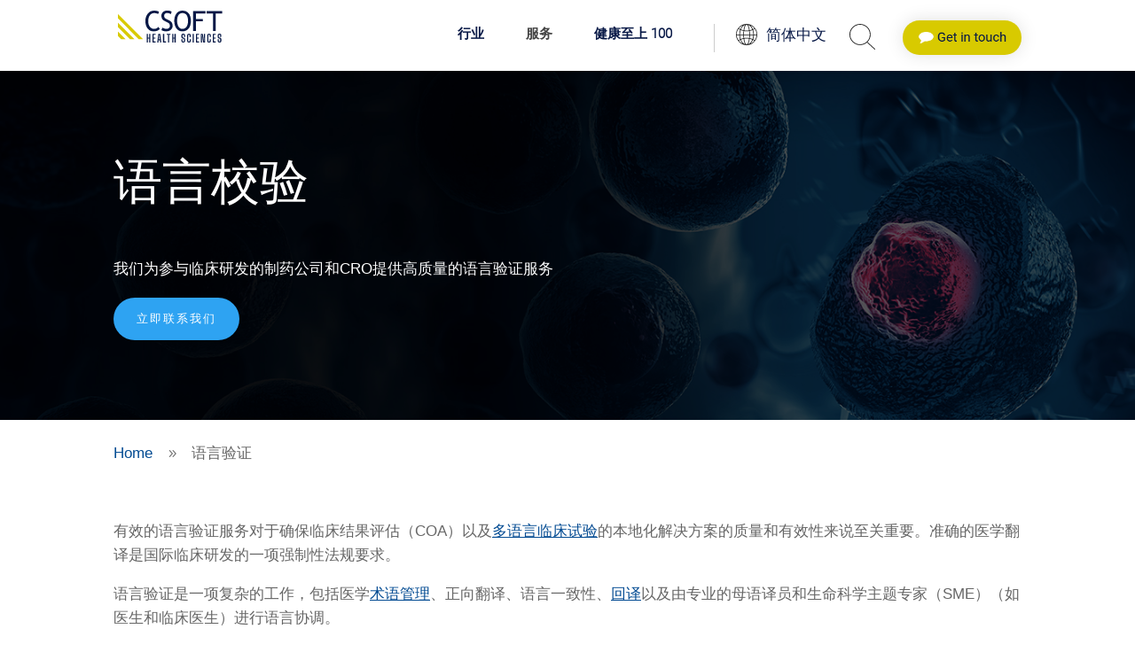

--- FILE ---
content_type: text/html; charset=UTF-8
request_url: https://lifesciences.csoftintl.com/zh-hans/%E8%AF%AD%E8%A8%80%E9%AA%8C%E8%AF%81/
body_size: 41969
content:
<!DOCTYPE html>
<!--[if IE 6]>
<html id="ie6" dir="ltr" lang="zh-hans"
	prefix="og: https://ogp.me/ns#" >
<![endif]-->
<!--[if IE 7]>
<html id="ie7" dir="ltr" lang="zh-hans"
	prefix="og: https://ogp.me/ns#" >
<![endif]-->
<!--[if IE 8]>
<html id="ie8" dir="ltr" lang="zh-hans"
	prefix="og: https://ogp.me/ns#" >
<![endif]-->
<!--[if !(IE 6) | !(IE 7) | !(IE 8)  ]><!-->
<html dir="ltr" lang="zh-hans"
	prefix="og: https://ogp.me/ns#" >
<!--<![endif]-->
<head><meta charset="UTF-8" /><script>if(navigator.userAgent.match(/MSIE|Internet Explorer/i)||navigator.userAgent.match(/Trident\/7\..*?rv:11/i)){var href=document.location.href;if(!href.match(/[?&]nowprocket/)){if(href.indexOf("?")==-1){if(href.indexOf("#")==-1){document.location.href=href+"?nowprocket=1"}else{document.location.href=href.replace("#","?nowprocket=1#")}}else{if(href.indexOf("#")==-1){document.location.href=href+"&nowprocket=1"}else{document.location.href=href.replace("#","&nowprocket=1#")}}}}</script><script>class RocketLazyLoadScripts{constructor(){this.triggerEvents=["keydown","mousedown","mousemove","touchmove","touchstart","touchend","wheel"],this.userEventHandler=this._triggerListener.bind(this),this.touchStartHandler=this._onTouchStart.bind(this),this.touchMoveHandler=this._onTouchMove.bind(this),this.touchEndHandler=this._onTouchEnd.bind(this),this.clickHandler=this._onClick.bind(this),this.interceptedClicks=[],window.addEventListener("pageshow",(e=>{this.persisted=e.persisted})),window.addEventListener("DOMContentLoaded",(()=>{this._preconnect3rdParties()})),this.delayedScripts={normal:[],async:[],defer:[]},this.allJQueries=[]}_addUserInteractionListener(e){document.hidden?e._triggerListener():(this.triggerEvents.forEach((t=>window.addEventListener(t,e.userEventHandler,{passive:!0}))),window.addEventListener("touchstart",e.touchStartHandler,{passive:!0}),window.addEventListener("mousedown",e.touchStartHandler),document.addEventListener("visibilitychange",e.userEventHandler))}_removeUserInteractionListener(){this.triggerEvents.forEach((e=>window.removeEventListener(e,this.userEventHandler,{passive:!0}))),document.removeEventListener("visibilitychange",this.userEventHandler)}_onTouchStart(e){"HTML"!==e.target.tagName&&(window.addEventListener("touchend",this.touchEndHandler),window.addEventListener("mouseup",this.touchEndHandler),window.addEventListener("touchmove",this.touchMoveHandler,{passive:!0}),window.addEventListener("mousemove",this.touchMoveHandler),e.target.addEventListener("click",this.clickHandler),this._renameDOMAttribute(e.target,"onclick","rocket-onclick"))}_onTouchMove(e){window.removeEventListener("touchend",this.touchEndHandler),window.removeEventListener("mouseup",this.touchEndHandler),window.removeEventListener("touchmove",this.touchMoveHandler,{passive:!0}),window.removeEventListener("mousemove",this.touchMoveHandler),e.target.removeEventListener("click",this.clickHandler),this._renameDOMAttribute(e.target,"rocket-onclick","onclick")}_onTouchEnd(e){window.removeEventListener("touchend",this.touchEndHandler),window.removeEventListener("mouseup",this.touchEndHandler),window.removeEventListener("touchmove",this.touchMoveHandler,{passive:!0}),window.removeEventListener("mousemove",this.touchMoveHandler)}_onClick(e){e.target.removeEventListener("click",this.clickHandler),this._renameDOMAttribute(e.target,"rocket-onclick","onclick"),this.interceptedClicks.push(e),e.preventDefault(),e.stopPropagation(),e.stopImmediatePropagation()}_replayClicks(){window.removeEventListener("touchstart",this.touchStartHandler,{passive:!0}),window.removeEventListener("mousedown",this.touchStartHandler),this.interceptedClicks.forEach((e=>{e.target.dispatchEvent(new MouseEvent("click",{view:e.view,bubbles:!0,cancelable:!0}))}))}_renameDOMAttribute(e,t,n){e.hasAttribute&&e.hasAttribute(t)&&(event.target.setAttribute(n,event.target.getAttribute(t)),event.target.removeAttribute(t))}_triggerListener(){this._removeUserInteractionListener(this),"loading"===document.readyState?document.addEventListener("DOMContentLoaded",this._loadEverythingNow.bind(this)):this._loadEverythingNow()}_preconnect3rdParties(){let e=[];document.querySelectorAll("script[type=rocketlazyloadscript]").forEach((t=>{if(t.hasAttribute("src")){const n=new URL(t.src).origin;n!==location.origin&&e.push({src:n,crossOrigin:t.crossOrigin||"module"===t.getAttribute("data-rocket-type")})}})),e=[...new Map(e.map((e=>[JSON.stringify(e),e]))).values()],this._batchInjectResourceHints(e,"preconnect")}async _loadEverythingNow(){this.lastBreath=Date.now(),this._delayEventListeners(),this._delayJQueryReady(this),this._handleDocumentWrite(),this._registerAllDelayedScripts(),this._preloadAllScripts(),await this._loadScriptsFromList(this.delayedScripts.normal),await this._loadScriptsFromList(this.delayedScripts.defer),await this._loadScriptsFromList(this.delayedScripts.async);try{await this._triggerDOMContentLoaded(),await this._triggerWindowLoad()}catch(e){}window.dispatchEvent(new Event("rocket-allScriptsLoaded")),this._replayClicks()}_registerAllDelayedScripts(){document.querySelectorAll("script[type=rocketlazyloadscript]").forEach((e=>{e.hasAttribute("src")?e.hasAttribute("async")&&!1!==e.async?this.delayedScripts.async.push(e):e.hasAttribute("defer")&&!1!==e.defer||"module"===e.getAttribute("data-rocket-type")?this.delayedScripts.defer.push(e):this.delayedScripts.normal.push(e):this.delayedScripts.normal.push(e)}))}async _transformScript(e){return await this._littleBreath(),new Promise((t=>{const n=document.createElement("script");[...e.attributes].forEach((e=>{let t=e.nodeName;"type"!==t&&("data-rocket-type"===t&&(t="type"),n.setAttribute(t,e.nodeValue))})),e.hasAttribute("src")?(n.addEventListener("load",t),n.addEventListener("error",t)):(n.text=e.text,t());try{e.parentNode.replaceChild(n,e)}catch(e){t()}}))}async _loadScriptsFromList(e){const t=e.shift();return t?(await this._transformScript(t),this._loadScriptsFromList(e)):Promise.resolve()}_preloadAllScripts(){this._batchInjectResourceHints([...this.delayedScripts.normal,...this.delayedScripts.defer,...this.delayedScripts.async],"preload")}_batchInjectResourceHints(e,t){var n=document.createDocumentFragment();e.forEach((e=>{if(e.src){const i=document.createElement("link");i.href=e.src,i.rel=t,"preconnect"!==t&&(i.as="script"),e.getAttribute&&"module"===e.getAttribute("data-rocket-type")&&(i.crossOrigin=!0),e.crossOrigin&&(i.crossOrigin=e.crossOrigin),n.appendChild(i)}})),document.head.appendChild(n)}_delayEventListeners(){let e={};function t(t,n){!function(t){function n(n){return e[t].eventsToRewrite.indexOf(n)>=0?"rocket-"+n:n}e[t]||(e[t]={originalFunctions:{add:t.addEventListener,remove:t.removeEventListener},eventsToRewrite:[]},t.addEventListener=function(){arguments[0]=n(arguments[0]),e[t].originalFunctions.add.apply(t,arguments)},t.removeEventListener=function(){arguments[0]=n(arguments[0]),e[t].originalFunctions.remove.apply(t,arguments)})}(t),e[t].eventsToRewrite.push(n)}function n(e,t){let n=e[t];Object.defineProperty(e,t,{get:()=>n||function(){},set(i){e["rocket"+t]=n=i}})}t(document,"DOMContentLoaded"),t(window,"DOMContentLoaded"),t(window,"load"),t(window,"pageshow"),t(document,"readystatechange"),n(document,"onreadystatechange"),n(window,"onload"),n(window,"onpageshow")}_delayJQueryReady(e){let t=window.jQuery;Object.defineProperty(window,"jQuery",{get:()=>t,set(n){if(n&&n.fn&&!e.allJQueries.includes(n)){n.fn.ready=n.fn.init.prototype.ready=function(t){e.domReadyFired?t.bind(document)(n):document.addEventListener("rocket-DOMContentLoaded",(()=>t.bind(document)(n)))};const t=n.fn.on;n.fn.on=n.fn.init.prototype.on=function(){if(this[0]===window){function e(e){return e.split(" ").map((e=>"load"===e||0===e.indexOf("load.")?"rocket-jquery-load":e)).join(" ")}"string"==typeof arguments[0]||arguments[0]instanceof String?arguments[0]=e(arguments[0]):"object"==typeof arguments[0]&&Object.keys(arguments[0]).forEach((t=>{delete Object.assign(arguments[0],{[e(t)]:arguments[0][t]})[t]}))}return t.apply(this,arguments),this},e.allJQueries.push(n)}t=n}})}async _triggerDOMContentLoaded(){this.domReadyFired=!0,await this._littleBreath(),document.dispatchEvent(new Event("rocket-DOMContentLoaded")),await this._littleBreath(),window.dispatchEvent(new Event("rocket-DOMContentLoaded")),await this._littleBreath(),document.dispatchEvent(new Event("rocket-readystatechange")),await this._littleBreath(),document.rocketonreadystatechange&&document.rocketonreadystatechange()}async _triggerWindowLoad(){await this._littleBreath(),window.dispatchEvent(new Event("rocket-load")),await this._littleBreath(),window.rocketonload&&window.rocketonload(),await this._littleBreath(),this.allJQueries.forEach((e=>e(window).trigger("rocket-jquery-load"))),await this._littleBreath();const e=new Event("rocket-pageshow");e.persisted=this.persisted,window.dispatchEvent(e),await this._littleBreath(),window.rocketonpageshow&&window.rocketonpageshow({persisted:this.persisted})}_handleDocumentWrite(){const e=new Map;document.write=document.writeln=function(t){const n=document.currentScript,i=document.createRange(),r=n.parentElement;let o=e.get(n);void 0===o&&(o=n.nextSibling,e.set(n,o));const s=document.createDocumentFragment();i.setStart(s,0),s.appendChild(i.createContextualFragment(t)),r.insertBefore(s,o)}}async _littleBreath(){Date.now()-this.lastBreath>45&&(await this._requestAnimFrame(),this.lastBreath=Date.now())}async _requestAnimFrame(){return document.hidden?new Promise((e=>setTimeout(e))):new Promise((e=>requestAnimationFrame(e)))}static run(){const e=new RocketLazyLoadScripts;e._addUserInteractionListener(e)}}RocketLazyLoadScripts.run();</script>
	
			
	<meta http-equiv="X-UA-Compatible" content="IE=edge">
	<link rel="pingback" href="https://lifesciences.csoftintl.com/xmlrpc.php" />

		<!--[if lt IE 9]>
	<script src="https://lifesciences.csoftintl.com/wp-content/themes/Divi/js/html5.js" type="text/javascript"></script>
	<![endif]-->

	<script type="rocketlazyloadscript" data-rocket-type="text/javascript">
		document.documentElement.className = 'js';
	</script>

	<title>语言验证 - CSOFT Health Sciences</title><link rel="stylesheet" href="https://lifesciences.csoftintl.com/wp-content/cache/min/1/a848668d8a775f6f3cb004c151dd46e3.css" media="all" data-minify="1" />
<link rel="alternate" hreflang="en" href="https://lifesciences.csoftintl.com/linguistic-validation-services/" />
<link rel="alternate" hreflang="de" href="https://lifesciences.csoftintl.com/de/linguistische-validierung/" />
<link rel="alternate" hreflang="es" href="https://lifesciences.csoftintl.com/es/validacion-linguistica/" />
<link rel="alternate" hreflang="zh-hans" href="https://lifesciences.csoftintl.com/zh-hans/%e8%af%ad%e8%a8%80%e9%aa%8c%e8%af%81/" />
<link rel="alternate" hreflang="x-default" href="https://lifesciences.csoftintl.com/linguistic-validation-services/" />

		<!-- All in One SEO 4.2.6.1 - aioseo.com -->
		<meta name="description" content="语言验证是一项复杂的工作，涉及医学术语管理，正向翻译，语言人性化，回译以及专业生命科学语言学家和行业专家进行语言协调。有效的语言验证服务对于确保翻译后的临床结果评估以及多语言国际临床试验的质量和有效性至关重要。" />
		<meta name="robots" content="max-image-preview:large" />
		<meta name="keywords" content="语言验证" />
		<link rel="canonical" href="https://lifesciences.csoftintl.com/zh-hans/%e8%af%ad%e8%a8%80%e9%aa%8c%e8%af%81/" />
		<meta name="generator" content="All in One SEO (AIOSEO) 4.2.6.1 " />
		<meta property="og:locale" content="zh_CN" />
		<meta property="og:site_name" content="CSOFT Health Sciences -" />
		<meta property="og:type" content="article" />
		<meta property="og:title" content="语言验证 - CSOFT Health Sciences" />
		<meta property="og:description" content="语言验证是一项复杂的工作，涉及医学术语管理，正向翻译，语言人性化，回译以及专业生命科学语言学家和行业专家进行语言协调。有效的语言验证服务对于确保翻译后的临床结果评估以及多语言国际临床试验的质量和有效性至关重要。" />
		<meta property="og:url" content="https://lifesciences.csoftintl.com/zh-hans/%e8%af%ad%e8%a8%80%e9%aa%8c%e8%af%81/" />
		<meta property="og:image" content="https://lifesciences.csoftintl.com/wp-content/uploads/2021/02/HSlogo-yellow_s-1.svg" />
		<meta property="og:image:secure_url" content="https://lifesciences.csoftintl.com/wp-content/uploads/2021/02/HSlogo-yellow_s-1.svg" />
		<meta property="og:image:width" content="1" />
		<meta property="og:image:height" content="1" />
		<meta property="article:published_time" content="2019-10-28T08:06:18+00:00" />
		<meta property="article:modified_time" content="2022-06-01T08:17:57+00:00" />
		<meta property="article:publisher" content="https://www.facebook.com/csoftinternational" />
		<meta name="twitter:card" content="summary" />
		<meta name="twitter:site" content="@CSOFTHealth" />
		<meta name="twitter:title" content="语言验证 - CSOFT Health Sciences" />
		<meta name="twitter:description" content="语言验证是一项复杂的工作，涉及医学术语管理，正向翻译，语言人性化，回译以及专业生命科学语言学家和行业专家进行语言协调。有效的语言验证服务对于确保翻译后的临床结果评估以及多语言国际临床试验的质量和有效性至关重要。" />
		<meta name="twitter:creator" content="@CSOFTHealth" />
		<meta name="twitter:image" content="https://lifesciences.csoftintl.com/wp-content/uploads/2021/02/HSlogo-yellow_s-1.svg" />
		<script type="application/ld+json" class="aioseo-schema">
			{"@context":"https:\/\/schema.org","@graph":[{"@type":"BreadcrumbList","@id":"https:\/\/lifesciences.csoftintl.com\/zh-hans\/%e8%af%ad%e8%a8%80%e9%aa%8c%e8%af%81\/#breadcrumblist","itemListElement":[{"@type":"ListItem","@id":"https:\/\/lifesciences.csoftintl.com\/zh-hans\/#listItem","position":1,"item":{"@type":"WebPage","@id":"https:\/\/lifesciences.csoftintl.com\/zh-hans\/","name":"\u4e3b\u9801","description":"\u751f\u547d\u79d1\u5b66 + \u5065\u5eb7 \u81f4\u529b\u4e8e250\u591a\u79cd\u8bed\u8a00\u7684\u533b\u5b66\u7ffb\u8bd1 \u4e86\u89e3\u66f4\u591a \u533b\u5b66\u4ea4\u6d41\u548c\u533b\u7597\u5a92\u4f53\u5982\u4f55\u4fc3\u8fdb\u60a3\u8005\u62db\u52df\u548c\u60a3\u8005\u53c2\u4e0e\u7684\u53d1","url":"https:\/\/lifesciences.csoftintl.com\/zh-hans\/"},"nextItem":"https:\/\/lifesciences.csoftintl.com\/zh-hans\/%e8%af%ad%e8%a8%80%e9%aa%8c%e8%af%81\/#listItem"},{"@type":"ListItem","@id":"https:\/\/lifesciences.csoftintl.com\/zh-hans\/%e8%af%ad%e8%a8%80%e9%aa%8c%e8%af%81\/#listItem","position":2,"item":{"@type":"WebPage","@id":"https:\/\/lifesciences.csoftintl.com\/zh-hans\/%e8%af%ad%e8%a8%80%e9%aa%8c%e8%af%81\/","name":"\u8bed\u8a00\u9a8c\u8bc1","description":"\u8bed\u8a00\u9a8c\u8bc1\u662f\u4e00\u9879\u590d\u6742\u7684\u5de5\u4f5c\uff0c\u6d89\u53ca\u533b\u5b66\u672f\u8bed\u7ba1\u7406\uff0c\u6b63\u5411\u7ffb\u8bd1\uff0c\u8bed\u8a00\u4eba\u6027\u5316\uff0c\u56de\u8bd1\u4ee5\u53ca\u4e13\u4e1a\u751f\u547d\u79d1\u5b66\u8bed\u8a00\u5b66\u5bb6\u548c\u884c\u4e1a\u4e13\u5bb6\u8fdb\u884c\u8bed\u8a00\u534f\u8c03\u3002\u6709\u6548\u7684\u8bed\u8a00\u9a8c\u8bc1\u670d\u52a1\u5bf9\u4e8e\u786e\u4fdd\u7ffb\u8bd1\u540e\u7684\u4e34\u5e8a\u7ed3\u679c\u8bc4\u4f30\u4ee5\u53ca\u591a\u8bed\u8a00\u56fd\u9645\u4e34\u5e8a\u8bd5\u9a8c\u7684\u8d28\u91cf\u548c\u6709\u6548\u6027\u81f3\u5173\u91cd\u8981\u3002","url":"https:\/\/lifesciences.csoftintl.com\/zh-hans\/%e8%af%ad%e8%a8%80%e9%aa%8c%e8%af%81\/"},"previousItem":"https:\/\/lifesciences.csoftintl.com\/zh-hans\/#listItem"}]},{"@type":"Organization","@id":"https:\/\/lifesciences.csoftintl.com\/zh-hans\/#organization","name":"CSOFT Health Sciences","url":"https:\/\/lifesciences.csoftintl.com\/zh-hans\/","logo":{"@type":"ImageObject","url":"https:\/\/lifesciences.csoftintl.com\/wp-content\/uploads\/2019\/11\/CSOFT-Health-Sciences-logo-yellow-blue.svg","@id":"https:\/\/lifesciences.csoftintl.com\/zh-hans\/#organizationLogo","width":2000,"height":603},"image":{"@id":"https:\/\/lifesciences.csoftintl.com\/zh-hans\/#organizationLogo"},"sameAs":["https:\/\/www.facebook.com\/csoftinternational","https:\/\/twitter.com\/CSOFTHealth","https:\/\/www.linkedin.com\/company\/csoft-health-sciences\/"],"contactPoint":{"@type":"ContactPoint","telephone":"+16172638950","contactType":"Customer Support"}},{"@type":"WebPage","@id":"https:\/\/lifesciences.csoftintl.com\/zh-hans\/%e8%af%ad%e8%a8%80%e9%aa%8c%e8%af%81\/#webpage","url":"https:\/\/lifesciences.csoftintl.com\/zh-hans\/%e8%af%ad%e8%a8%80%e9%aa%8c%e8%af%81\/","name":"\u8bed\u8a00\u9a8c\u8bc1 - CSOFT Health Sciences","description":"\u8bed\u8a00\u9a8c\u8bc1\u662f\u4e00\u9879\u590d\u6742\u7684\u5de5\u4f5c\uff0c\u6d89\u53ca\u533b\u5b66\u672f\u8bed\u7ba1\u7406\uff0c\u6b63\u5411\u7ffb\u8bd1\uff0c\u8bed\u8a00\u4eba\u6027\u5316\uff0c\u56de\u8bd1\u4ee5\u53ca\u4e13\u4e1a\u751f\u547d\u79d1\u5b66\u8bed\u8a00\u5b66\u5bb6\u548c\u884c\u4e1a\u4e13\u5bb6\u8fdb\u884c\u8bed\u8a00\u534f\u8c03\u3002\u6709\u6548\u7684\u8bed\u8a00\u9a8c\u8bc1\u670d\u52a1\u5bf9\u4e8e\u786e\u4fdd\u7ffb\u8bd1\u540e\u7684\u4e34\u5e8a\u7ed3\u679c\u8bc4\u4f30\u4ee5\u53ca\u591a\u8bed\u8a00\u56fd\u9645\u4e34\u5e8a\u8bd5\u9a8c\u7684\u8d28\u91cf\u548c\u6709\u6548\u6027\u81f3\u5173\u91cd\u8981\u3002","inLanguage":"zh-CN","isPartOf":{"@id":"https:\/\/lifesciences.csoftintl.com\/zh-hans\/#website"},"breadcrumb":{"@id":"https:\/\/lifesciences.csoftintl.com\/zh-hans\/%e8%af%ad%e8%a8%80%e9%aa%8c%e8%af%81\/#breadcrumblist"},"datePublished":"2019-10-28T08:06:18-07:00","dateModified":"2022-06-01T08:17:57-07:00"},{"@type":"WebSite","@id":"https:\/\/lifesciences.csoftintl.com\/zh-hans\/#website","url":"https:\/\/lifesciences.csoftintl.com\/zh-hans\/","name":"CSOFT Health Sciences","inLanguage":"zh-CN","publisher":{"@id":"https:\/\/lifesciences.csoftintl.com\/zh-hans\/#organization"}}]}
		</script>
		<!-- All in One SEO -->

<link rel='dns-prefetch' href='//lifesciences.csoftintl.com' />

<link rel="alternate" type="application/rss+xml" title="CSOFT Health Sciences &raquo; Feed" href="https://lifesciences.csoftintl.com/zh-hans/feed/" />
<link rel="alternate" type="application/rss+xml" title="CSOFT Health Sciences &raquo; 评论Feed" href="https://lifesciences.csoftintl.com/zh-hans/comments/feed/" />
<meta content="Divi/CSOFT Health Sciences v.1.0.0" name="generator"/>
<style id='global-styles-inline-css' type='text/css'>
body{--wp--preset--color--black: #000000;--wp--preset--color--cyan-bluish-gray: #abb8c3;--wp--preset--color--white: #ffffff;--wp--preset--color--pale-pink: #f78da7;--wp--preset--color--vivid-red: #cf2e2e;--wp--preset--color--luminous-vivid-orange: #ff6900;--wp--preset--color--luminous-vivid-amber: #fcb900;--wp--preset--color--light-green-cyan: #7bdcb5;--wp--preset--color--vivid-green-cyan: #00d084;--wp--preset--color--pale-cyan-blue: #8ed1fc;--wp--preset--color--vivid-cyan-blue: #0693e3;--wp--preset--color--vivid-purple: #9b51e0;--wp--preset--gradient--vivid-cyan-blue-to-vivid-purple: linear-gradient(135deg,rgba(6,147,227,1) 0%,rgb(155,81,224) 100%);--wp--preset--gradient--light-green-cyan-to-vivid-green-cyan: linear-gradient(135deg,rgb(122,220,180) 0%,rgb(0,208,130) 100%);--wp--preset--gradient--luminous-vivid-amber-to-luminous-vivid-orange: linear-gradient(135deg,rgba(252,185,0,1) 0%,rgba(255,105,0,1) 100%);--wp--preset--gradient--luminous-vivid-orange-to-vivid-red: linear-gradient(135deg,rgba(255,105,0,1) 0%,rgb(207,46,46) 100%);--wp--preset--gradient--very-light-gray-to-cyan-bluish-gray: linear-gradient(135deg,rgb(238,238,238) 0%,rgb(169,184,195) 100%);--wp--preset--gradient--cool-to-warm-spectrum: linear-gradient(135deg,rgb(74,234,220) 0%,rgb(151,120,209) 20%,rgb(207,42,186) 40%,rgb(238,44,130) 60%,rgb(251,105,98) 80%,rgb(254,248,76) 100%);--wp--preset--gradient--blush-light-purple: linear-gradient(135deg,rgb(255,206,236) 0%,rgb(152,150,240) 100%);--wp--preset--gradient--blush-bordeaux: linear-gradient(135deg,rgb(254,205,165) 0%,rgb(254,45,45) 50%,rgb(107,0,62) 100%);--wp--preset--gradient--luminous-dusk: linear-gradient(135deg,rgb(255,203,112) 0%,rgb(199,81,192) 50%,rgb(65,88,208) 100%);--wp--preset--gradient--pale-ocean: linear-gradient(135deg,rgb(255,245,203) 0%,rgb(182,227,212) 50%,rgb(51,167,181) 100%);--wp--preset--gradient--electric-grass: linear-gradient(135deg,rgb(202,248,128) 0%,rgb(113,206,126) 100%);--wp--preset--gradient--midnight: linear-gradient(135deg,rgb(2,3,129) 0%,rgb(40,116,252) 100%);--wp--preset--duotone--dark-grayscale: url('#wp-duotone-dark-grayscale');--wp--preset--duotone--grayscale: url('#wp-duotone-grayscale');--wp--preset--duotone--purple-yellow: url('#wp-duotone-purple-yellow');--wp--preset--duotone--blue-red: url('#wp-duotone-blue-red');--wp--preset--duotone--midnight: url('#wp-duotone-midnight');--wp--preset--duotone--magenta-yellow: url('#wp-duotone-magenta-yellow');--wp--preset--duotone--purple-green: url('#wp-duotone-purple-green');--wp--preset--duotone--blue-orange: url('#wp-duotone-blue-orange');--wp--preset--font-size--small: 13px;--wp--preset--font-size--medium: 20px;--wp--preset--font-size--large: 36px;--wp--preset--font-size--x-large: 42px;}.has-black-color{color: var(--wp--preset--color--black) !important;}.has-cyan-bluish-gray-color{color: var(--wp--preset--color--cyan-bluish-gray) !important;}.has-white-color{color: var(--wp--preset--color--white) !important;}.has-pale-pink-color{color: var(--wp--preset--color--pale-pink) !important;}.has-vivid-red-color{color: var(--wp--preset--color--vivid-red) !important;}.has-luminous-vivid-orange-color{color: var(--wp--preset--color--luminous-vivid-orange) !important;}.has-luminous-vivid-amber-color{color: var(--wp--preset--color--luminous-vivid-amber) !important;}.has-light-green-cyan-color{color: var(--wp--preset--color--light-green-cyan) !important;}.has-vivid-green-cyan-color{color: var(--wp--preset--color--vivid-green-cyan) !important;}.has-pale-cyan-blue-color{color: var(--wp--preset--color--pale-cyan-blue) !important;}.has-vivid-cyan-blue-color{color: var(--wp--preset--color--vivid-cyan-blue) !important;}.has-vivid-purple-color{color: var(--wp--preset--color--vivid-purple) !important;}.has-black-background-color{background-color: var(--wp--preset--color--black) !important;}.has-cyan-bluish-gray-background-color{background-color: var(--wp--preset--color--cyan-bluish-gray) !important;}.has-white-background-color{background-color: var(--wp--preset--color--white) !important;}.has-pale-pink-background-color{background-color: var(--wp--preset--color--pale-pink) !important;}.has-vivid-red-background-color{background-color: var(--wp--preset--color--vivid-red) !important;}.has-luminous-vivid-orange-background-color{background-color: var(--wp--preset--color--luminous-vivid-orange) !important;}.has-luminous-vivid-amber-background-color{background-color: var(--wp--preset--color--luminous-vivid-amber) !important;}.has-light-green-cyan-background-color{background-color: var(--wp--preset--color--light-green-cyan) !important;}.has-vivid-green-cyan-background-color{background-color: var(--wp--preset--color--vivid-green-cyan) !important;}.has-pale-cyan-blue-background-color{background-color: var(--wp--preset--color--pale-cyan-blue) !important;}.has-vivid-cyan-blue-background-color{background-color: var(--wp--preset--color--vivid-cyan-blue) !important;}.has-vivid-purple-background-color{background-color: var(--wp--preset--color--vivid-purple) !important;}.has-black-border-color{border-color: var(--wp--preset--color--black) !important;}.has-cyan-bluish-gray-border-color{border-color: var(--wp--preset--color--cyan-bluish-gray) !important;}.has-white-border-color{border-color: var(--wp--preset--color--white) !important;}.has-pale-pink-border-color{border-color: var(--wp--preset--color--pale-pink) !important;}.has-vivid-red-border-color{border-color: var(--wp--preset--color--vivid-red) !important;}.has-luminous-vivid-orange-border-color{border-color: var(--wp--preset--color--luminous-vivid-orange) !important;}.has-luminous-vivid-amber-border-color{border-color: var(--wp--preset--color--luminous-vivid-amber) !important;}.has-light-green-cyan-border-color{border-color: var(--wp--preset--color--light-green-cyan) !important;}.has-vivid-green-cyan-border-color{border-color: var(--wp--preset--color--vivid-green-cyan) !important;}.has-pale-cyan-blue-border-color{border-color: var(--wp--preset--color--pale-cyan-blue) !important;}.has-vivid-cyan-blue-border-color{border-color: var(--wp--preset--color--vivid-cyan-blue) !important;}.has-vivid-purple-border-color{border-color: var(--wp--preset--color--vivid-purple) !important;}.has-vivid-cyan-blue-to-vivid-purple-gradient-background{background: var(--wp--preset--gradient--vivid-cyan-blue-to-vivid-purple) !important;}.has-light-green-cyan-to-vivid-green-cyan-gradient-background{background: var(--wp--preset--gradient--light-green-cyan-to-vivid-green-cyan) !important;}.has-luminous-vivid-amber-to-luminous-vivid-orange-gradient-background{background: var(--wp--preset--gradient--luminous-vivid-amber-to-luminous-vivid-orange) !important;}.has-luminous-vivid-orange-to-vivid-red-gradient-background{background: var(--wp--preset--gradient--luminous-vivid-orange-to-vivid-red) !important;}.has-very-light-gray-to-cyan-bluish-gray-gradient-background{background: var(--wp--preset--gradient--very-light-gray-to-cyan-bluish-gray) !important;}.has-cool-to-warm-spectrum-gradient-background{background: var(--wp--preset--gradient--cool-to-warm-spectrum) !important;}.has-blush-light-purple-gradient-background{background: var(--wp--preset--gradient--blush-light-purple) !important;}.has-blush-bordeaux-gradient-background{background: var(--wp--preset--gradient--blush-bordeaux) !important;}.has-luminous-dusk-gradient-background{background: var(--wp--preset--gradient--luminous-dusk) !important;}.has-pale-ocean-gradient-background{background: var(--wp--preset--gradient--pale-ocean) !important;}.has-electric-grass-gradient-background{background: var(--wp--preset--gradient--electric-grass) !important;}.has-midnight-gradient-background{background: var(--wp--preset--gradient--midnight) !important;}.has-small-font-size{font-size: var(--wp--preset--font-size--small) !important;}.has-medium-font-size{font-size: var(--wp--preset--font-size--medium) !important;}.has-large-font-size{font-size: var(--wp--preset--font-size--large) !important;}.has-x-large-font-size{font-size: var(--wp--preset--font-size--x-large) !important;}
</style>
















<script type="rocketlazyloadscript" data-rocket-type='text/javascript' src='https://lifesciences.csoftintl.com/wp-includes/js/jquery/jquery.min.js?ver=3.6.0' id='jquery-core-js' defer></script>
<script type="rocketlazyloadscript" data-rocket-type='text/javascript' src='https://lifesciences.csoftintl.com/wp-includes/js/jquery/jquery-migrate.min.js?ver=3.3.2' id='jquery-migrate-js' defer></script>
<script type='text/javascript' id='wpml-cookie-js-extra'>
/* <![CDATA[ */
var wpml_cookies = {"wp-wpml_current_language":{"value":"zh-hans","expires":1,"path":"\/"}};
var wpml_cookies = {"wp-wpml_current_language":{"value":"zh-hans","expires":1,"path":"\/"}};
/* ]]> */
</script>
<script type="rocketlazyloadscript" data-minify="1" data-rocket-type='text/javascript' src='https://lifesciences.csoftintl.com/wp-content/cache/min/1/wp-content/plugins/sitepress-multilingual-cms/res/js/cookies/language-cookie.js?ver=1749565452' id='wpml-cookie-js' defer></script>
<script type='text/javascript' id='cookie-law-info-js-extra'>
/* <![CDATA[ */
var Cli_Data = {"nn_cookie_ids":[],"cookielist":[],"non_necessary_cookies":[],"ccpaEnabled":"1","ccpaRegionBased":"","ccpaBarEnabled":"","strictlyEnabled":["necessary","obligatoire"],"ccpaType":"ccpa_gdpr","js_blocking":"1","custom_integration":"","triggerDomRefresh":"","secure_cookies":""};
var cli_cookiebar_settings = {"animate_speed_hide":"500","animate_speed_show":"500","background":"#FFF","border":"#b1a6a6c2","border_on":"","button_1_button_colour":"#61a229","button_1_button_hover":"#4e8221","button_1_link_colour":"#fff","button_1_as_button":"1","button_1_new_win":"","button_2_button_colour":"#333","button_2_button_hover":"#292929","button_2_link_colour":"#444","button_2_as_button":"","button_2_hidebar":"","button_3_button_colour":"#dedfe0","button_3_button_hover":"#b2b2b3","button_3_link_colour":"#333333","button_3_as_button":"1","button_3_new_win":"","button_4_button_colour":"#dedfe0","button_4_button_hover":"#b2b2b3","button_4_link_colour":"#333333","button_4_as_button":"1","button_7_button_colour":"#d8ca00","button_7_button_hover":"#ada200","button_7_link_colour":"#fff","button_7_as_button":"1","button_7_new_win":"","font_family":"inherit","header_fix":"","notify_animate_hide":"1","notify_animate_show":"","notify_div_id":"#cookie-law-info-bar","notify_position_horizontal":"right","notify_position_vertical":"bottom","scroll_close":"","scroll_close_reload":"","accept_close_reload":"","reject_close_reload":"","showagain_tab":"","showagain_background":"#fff","showagain_border":"#000","showagain_div_id":"#cookie-law-info-again","showagain_x_position":"100px","text":"#333333","show_once_yn":"","show_once":"10000","logging_on":"","as_popup":"","popup_overlay":"1","bar_heading_text":"","cookie_bar_as":"banner","popup_showagain_position":"bottom-right","widget_position":"left"};
var log_object = {"ajax_url":"https:\/\/lifesciences.csoftintl.com\/wp-admin\/admin-ajax.php"};
/* ]]> */
</script>
<script type="rocketlazyloadscript" data-minify="1" data-rocket-type='text/javascript' src='https://lifesciences.csoftintl.com/wp-content/cache/min/1/wp-content/plugins/cookie-law-info/public/js/cookie-law-info-public.js?ver=1749565452' id='cookie-law-info-js' defer></script>
<script type='text/javascript' id='cookie-law-info-ccpa-js-extra'>
/* <![CDATA[ */
var ccpa_data = {"opt_out_prompt":"Do you really wish to opt out?","opt_out_confirm":"Confirm","opt_out_cancel":"Cancel"};
/* ]]> */
</script>
<script type="rocketlazyloadscript" data-minify="1" data-rocket-type='text/javascript' src='https://lifesciences.csoftintl.com/wp-content/cache/min/1/wp-content/plugins/cookie-law-info/admin/modules/ccpa/assets/js/cookie-law-info-ccpa.js?ver=1749565452' id='cookie-law-info-ccpa-js' defer></script>
<script type="rocketlazyloadscript" data-rocket-type='text/javascript' src='//lifesciences.csoftintl.com/wp-content/plugins/sitepress-multilingual-cms/templates/language-switchers/legacy-dropdown/script.min.js?ver=1' id='wpml-legacy-dropdown-0-js' defer></script>
<script type="rocketlazyloadscript" data-rocket-type='text/javascript' src='https://lifesciences.csoftintl.com/wp-content/themes/divi-medl10n/ds-script.js?ver=6.0.3' id='ds-theme-script-js' defer></script>
<script type="rocketlazyloadscript" data-minify="1" data-rocket-type='text/javascript' src='https://lifesciences.csoftintl.com/wp-content/cache/min/1/wp-content/themes/Divi/js/se-redirect.js?ver=1749565452' id='se-redirect-script-js' defer></script>
<script type="rocketlazyloadscript" data-rocket-type='text/javascript' src='https://lifesciences.csoftintl.com/wp-content/themes/Divi/core/admin/js/es6-promise.auto.min.js?ver=6.0.3' id='es6-promise-js' defer></script>
<script type='text/javascript' id='et-core-api-spam-recaptcha-js-extra'>
/* <![CDATA[ */
var et_core_api_spam_recaptcha = {"site_key":"","page_action":{"action":"_e8_af_ad_e8_a8_80_e9_aa_8c_e8_af_81"}};
/* ]]> */
</script>
<script type="rocketlazyloadscript" data-minify="1" data-rocket-type='text/javascript' src='https://lifesciences.csoftintl.com/wp-content/cache/min/1/wp-content/themes/Divi/core/admin/js/recaptcha.js?ver=1749565452' id='et-core-api-spam-recaptcha-js' defer></script>
<script type="rocketlazyloadscript" data-rocket-type='text/javascript' src='https://lifesciences.csoftintl.com/wp-content/plugins/miguras-divi-enhancer/functions/scripts/slick.min.js?ver=6.0.3' id='divienhancer-slick-js-js' defer></script>
<script type="rocketlazyloadscript" data-minify="1" data-rocket-type='text/javascript' src='https://lifesciences.csoftintl.com/wp-content/cache/min/1/wp-content/plugins/miguras-divi-enhancer/functions/scripts/jquery.event.move.js?ver=1749565452' id='divienhancer-event-move-js' defer></script>
<script type='text/javascript' id='et-shortcodes-js-js-extra'>
/* <![CDATA[ */
var et_shortcodes_strings = {"previous":"\u4e0a\u4e00\u9875","next":"\u4e0b\u4e00\u9875"};
/* ]]> */
</script>
<script type="rocketlazyloadscript" data-minify="1" data-rocket-type='text/javascript' src='https://lifesciences.csoftintl.com/wp-content/cache/min/1/wp-content/themes/Divi/epanel/shortcodes/js/et_shortcodes_frontend.js?ver=1749565453' id='et-shortcodes-js-js' defer></script>
<script type="rocketlazyloadscript">
				document.addEventListener( "DOMContentLoaded", function( event ) {
					window.et_location_hash = window.location.hash.replace(/[^a-zA-Z0-9-_#]/g, "");
					if ( "" !== window.et_location_hash ) {
						// Prevent jump to anchor - Firefox
						window.scrollTo( 0, 0 );
						var et_anchor_element = document.getElementById( window.et_location_hash.substring( 1 ) );
						if( et_anchor_element === null ) {
						    return;
						}
						// bypass auto scrolling, if supported
						if ("scrollRestoration" in history) {
							history.scrollRestoration = "manual";
						} else {
							// Prevent jump to anchor - Other Browsers
							window.et_location_hash_style = et_anchor_element.style.display;
							et_anchor_element.style.display = "none";
						}
					}
				} );
		</script><link rel="https://api.w.org/" href="https://lifesciences.csoftintl.com/zh-hans/wp-json/" /><link rel="alternate" type="application/json" href="https://lifesciences.csoftintl.com/zh-hans/wp-json/wp/v2/pages/139964" /><link rel="EditURI" type="application/rsd+xml" title="RSD" href="https://lifesciences.csoftintl.com/xmlrpc.php?rsd" />
<link rel="wlwmanifest" type="application/wlwmanifest+xml" href="https://lifesciences.csoftintl.com/wp-includes/wlwmanifest.xml" /> 
<meta name="generator" content="WordPress 6.0.3" />
<link rel='shortlink' href='https://lifesciences.csoftintl.com/zh-hans/?p=139964' />
<link rel="alternate" type="application/json+oembed" href="https://lifesciences.csoftintl.com/zh-hans/wp-json/oembed/1.0/embed?url=https%3A%2F%2Flifesciences.csoftintl.com%2Fzh-hans%2F%25e8%25af%25ad%25e8%25a8%2580%25e9%25aa%258c%25e8%25af%2581%2F" />
<link rel="alternate" type="text/xml+oembed" href="https://lifesciences.csoftintl.com/zh-hans/wp-json/oembed/1.0/embed?url=https%3A%2F%2Flifesciences.csoftintl.com%2Fzh-hans%2F%25e8%25af%25ad%25e8%25a8%2580%25e9%25aa%258c%25e8%25af%2581%2F&#038;format=xml" />
<meta name="generator" content="WPML ver:4.5.11 stt:59,1,4,3,27,2;" />

<link rel="preload" as="font" href="https://lifesciences.csoftintl.com/wp-content/themes/Divi/css/Roboto/Roboto-Light.woff2" crossorigin>
<link rel="preload" as="font" href="https://lifesciences.csoftintl.com/wp-content/themes/Divi/css/Roboto/Roboto-Regular.woff2" crossorigin>
<link rel="preload" as="font" href="https://lifesciences.csoftintl.com/wp-content/themes/Divi/css/Roboto/Roboto-Medium.woff" crossorigin><meta name="viewport" content="width=device-width, initial-scale=1.0, maximum-scale=1.0, user-scalable=0" />    <div id="se-modal-overlay" style="display: none;"></div>
    <div id="se-redirect-modal" style="display: none;">
        <div class="se-modal-box">
            <a href="https://www.sesen.com" target="_blank">
                <img src="data:image/svg+xml,%3Csvg%20xmlns='http://www.w3.org/2000/svg'%20viewBox='0%200%200%200'%3E%3C/svg%3E" alt="Sesen Logo" class="se-logo" data-lazy-src="https://www.sesen.com/wp-content/uploads/2023/03/sesen-logo-new-2.svg" /><noscript><img src="https://www.sesen.com/wp-content/uploads/2023/03/sesen-logo-new-2.svg" alt="Sesen Logo" class="se-logo" /></noscript>
            </a>
            <h3>We've Rebranded!</h3>
            <p>CSOFT Health Sciences is now <strong>Sesen</strong>.</p>
            <div class="se-buttons">
                <a href="https://www.sesen.com" class="se-button primary">Visit Sesen.com</a>
                <button id="se-continue-button" class="se-button secondary">Continue on This Site</button>
            </div>
        </div>
    </div>
    


<style type="text/css">

#main-header .nav li ul a {font-size:px;}



@media only screen and (max-width: 980px){
#logo {max-height: px;>}
}

</style>


<link rel="apple-touch-icon" sizes="180x180" href="/favicon/apple-touch-icon.png?v=rMJ6ekzEK7">
<link rel="icon" type="image/png" sizes="32x32" href="/favicon/favicon-32x32.png?v=rMJ6ekzEK7">
<link rel="icon" type="image/png" sizes="16x16" href="/favicon/favicon-16x16.png?v=rMJ6ekzEK7">
<link rel="manifest" href="/favicon/site.webmanifest?v=rMJ6ekzEK7">
<link rel="mask-icon" href="/favicon/safari-pinned-tab.svg?v=rMJ6ekzEK7" color="#d8ca00">
<link rel="shortcut icon" href="/favicon/favicon.ico?v=rMJ6ekzEK7">
<meta name="msapplication-TileColor" content="#ffc40d">
<meta name="msapplication-config" content="/favicon/browserconfig.xml?v=rMJ6ekzEK7">
<meta name="theme-color" content="#737373">

<!--by sky 2021 0330<script type="rocketlazyloadscript" src="https://cdnjs.cloudflare.com/ajax/libs/slick-carousel/1.6.0/slick.js"></script>-->


<link rel="icon" href="https://lifesciences.csoftintl.com/wp-content/uploads/2023/05/cropped-hslogo-top-32x32.png" sizes="32x32" />
<link rel="icon" href="https://lifesciences.csoftintl.com/wp-content/uploads/2023/05/cropped-hslogo-top-192x192.png" sizes="192x192" />
<link rel="apple-touch-icon" href="https://lifesciences.csoftintl.com/wp-content/uploads/2023/05/cropped-hslogo-top-180x180.png" />
<meta name="msapplication-TileImage" content="https://lifesciences.csoftintl.com/wp-content/uploads/2023/05/cropped-hslogo-top-270x270.png" />
<style id="et-divi-customizer-global-cached-inline-styles">body,.et_pb_column_1_2 .et_quote_content blockquote cite,.et_pb_column_1_2 .et_link_content a.et_link_main_url,.et_pb_column_1_3 .et_quote_content blockquote cite,.et_pb_column_3_8 .et_quote_content blockquote cite,.et_pb_column_1_4 .et_quote_content blockquote cite,.et_pb_blog_grid .et_quote_content blockquote cite,.et_pb_column_1_3 .et_link_content a.et_link_main_url,.et_pb_column_3_8 .et_link_content a.et_link_main_url,.et_pb_column_1_4 .et_link_content a.et_link_main_url,.et_pb_blog_grid .et_link_content a.et_link_main_url,body .et_pb_bg_layout_light .et_pb_post p,body .et_pb_bg_layout_dark .et_pb_post p{font-size:15px}.et_pb_slide_content,.et_pb_best_value{font-size:17px}.woocommerce #respond input#submit,.woocommerce-page #respond input#submit,.woocommerce #content input.button,.woocommerce-page #content input.button,.woocommerce-message,.woocommerce-error,.woocommerce-info{background:#d8ca00!important}#et_search_icon:hover,.mobile_menu_bar:before,.mobile_menu_bar:after,.et_toggle_slide_menu:after,.et-social-icon a:hover,.et_pb_sum,.et_pb_pricing li a,.et_pb_pricing_table_button,.et_overlay:before,.entry-summary p.price ins,.woocommerce div.product span.price,.woocommerce-page div.product span.price,.woocommerce #content div.product span.price,.woocommerce-page #content div.product span.price,.woocommerce div.product p.price,.woocommerce-page div.product p.price,.woocommerce #content div.product p.price,.woocommerce-page #content div.product p.price,.et_pb_member_social_links a:hover,.woocommerce .star-rating span:before,.woocommerce-page .star-rating span:before,.et_pb_widget li a:hover,.et_pb_filterable_portfolio .et_pb_portfolio_filters li a.active,.et_pb_filterable_portfolio .et_pb_portofolio_pagination ul li a.active,.et_pb_gallery .et_pb_gallery_pagination ul li a.active,.wp-pagenavi span.current,.wp-pagenavi a:hover,.nav-single a,.tagged_as a,.posted_in a{color:#d8ca00}.et_pb_contact_submit,.et_password_protected_form .et_submit_button,.et_pb_bg_layout_light .et_pb_newsletter_button,.comment-reply-link,.form-submit .et_pb_button,.et_pb_bg_layout_light .et_pb_promo_button,.et_pb_bg_layout_light .et_pb_more_button,.woocommerce a.button.alt,.woocommerce-page a.button.alt,.woocommerce button.button.alt,.woocommerce button.button.alt.disabled,.woocommerce-page button.button.alt,.woocommerce-page button.button.alt.disabled,.woocommerce input.button.alt,.woocommerce-page input.button.alt,.woocommerce #respond input#submit.alt,.woocommerce-page #respond input#submit.alt,.woocommerce #content input.button.alt,.woocommerce-page #content input.button.alt,.woocommerce a.button,.woocommerce-page a.button,.woocommerce button.button,.woocommerce-page button.button,.woocommerce input.button,.woocommerce-page input.button,.et_pb_contact p input[type="checkbox"]:checked+label i:before,.et_pb_bg_layout_light.et_pb_module.et_pb_button{color:#d8ca00}.footer-widget h4{color:#d8ca00}.et-search-form,.nav li ul,.et_mobile_menu,.footer-widget li:before,.et_pb_pricing li:before,blockquote{border-color:#d8ca00}.et_pb_counter_amount,.et_pb_featured_table .et_pb_pricing_heading,.et_quote_content,.et_link_content,.et_audio_content,.et_pb_post_slider.et_pb_bg_layout_dark,.et_slide_in_menu_container,.et_pb_contact p input[type="radio"]:checked+label i:before{background-color:#d8ca00}a{color:#044c93}#top-header,#et-secondary-nav li ul{background-color:#ffffff}#top-header,#top-header a{color:#191919}.et_header_style_centered .mobile_nav .select_page,.et_header_style_split .mobile_nav .select_page,.et_nav_text_color_light #top-menu>li>a,.et_nav_text_color_dark #top-menu>li>a,#top-menu a,.et_mobile_menu li a,.et_nav_text_color_light .et_mobile_menu li a,.et_nav_text_color_dark .et_mobile_menu li a,#et_search_icon:before,.et_search_form_container input,span.et_close_search_field:after,#et-top-navigation .et-cart-info{color:#071846}.et_search_form_container input::-moz-placeholder{color:#071846}.et_search_form_container input::-webkit-input-placeholder{color:#071846}.et_search_form_container input:-ms-input-placeholder{color:#071846}#top-header,#top-header a,#et-secondary-nav li li a,#top-header .et-social-icon a:before{font-size:15px}#top-menu li a{font-size:15px}body.et_vertical_nav .container.et_search_form_container .et-search-form input{font-size:15px!important}#top-menu li.current-menu-ancestor>a,#top-menu li.current-menu-item>a,.et_color_scheme_red #top-menu li.current-menu-ancestor>a,.et_color_scheme_red #top-menu li.current-menu-item>a,.et_color_scheme_pink #top-menu li.current-menu-ancestor>a,.et_color_scheme_pink #top-menu li.current-menu-item>a,.et_color_scheme_orange #top-menu li.current-menu-ancestor>a,.et_color_scheme_orange #top-menu li.current-menu-item>a,.et_color_scheme_green #top-menu li.current-menu-ancestor>a,.et_color_scheme_green #top-menu li.current-menu-item>a{color:#444444}#main-footer{background-color:#efefef}#footer-widgets .footer-widget a,#footer-widgets .footer-widget li a,#footer-widgets .footer-widget li a:hover{color:#5b5b5b}.footer-widget{color:#5b5b5b}#main-footer .footer-widget h4{color:#5b5b5b}.footer-widget li:before{border-color:#d8ca00}.footer-widget h4{font-weight:bold;font-style:normal;text-transform:none;text-decoration:none}.footer-widget .et_pb_widget div,.footer-widget .et_pb_widget ul,.footer-widget .et_pb_widget ol,.footer-widget .et_pb_widget label{line-height:1.7em}#footer-widgets .footer-widget li:before{top:9.75px}#et-footer-nav{background-color:#d1d1d1}#footer-bottom{background-color:rgba(255,255,255,0.32)}body .et_pb_button,.woocommerce a.button.alt,.woocommerce-page a.button.alt,.woocommerce button.button.alt,.woocommerce button.button.alt.disabled,.woocommerce-page button.button.alt,.woocommerce-page button.button.alt.disabled,.woocommerce input.button.alt,.woocommerce-page input.button.alt,.woocommerce #respond input#submit.alt,.woocommerce-page #respond input#submit.alt,.woocommerce #content input.button.alt,.woocommerce-page #content input.button.alt,.woocommerce a.button,.woocommerce-page a.button,.woocommerce button.button,.woocommerce-page button.button,.woocommerce input.button,.woocommerce-page input.button,.woocommerce #respond input#submit,.woocommerce-page #respond input#submit,.woocommerce #content input.button,.woocommerce-page #content input.button,.woocommerce-message a.button.wc-forward{font-size:13px;background-color:#0397d6;border-width:0px!important;border-radius:50px;font-weight:normal;font-style:normal;text-transform:uppercase;text-decoration:none;;letter-spacing:2px}body.et_pb_button_helper_class .et_pb_button,body.et_pb_button_helper_class .et_pb_module.et_pb_button,.woocommerce.et_pb_button_helper_class a.button.alt,.woocommerce-page.et_pb_button_helper_class a.button.alt,.woocommerce.et_pb_button_helper_class button.button.alt,.woocommerce.et_pb_button_helper_class button.button.alt.disabled,.woocommerce-page.et_pb_button_helper_class button.button.alt,.woocommerce-page.et_pb_button_helper_class button.button.alt.disabled,.woocommerce.et_pb_button_helper_class input.button.alt,.woocommerce-page.et_pb_button_helper_class input.button.alt,.woocommerce.et_pb_button_helper_class #respond input#submit.alt,.woocommerce-page.et_pb_button_helper_class #respond input#submit.alt,.woocommerce.et_pb_button_helper_class #content input.button.alt,.woocommerce-page.et_pb_button_helper_class #content input.button.alt,.woocommerce.et_pb_button_helper_class a.button,.woocommerce-page.et_pb_button_helper_class a.button,.woocommerce.et_pb_button_helper_class button.button,.woocommerce-page.et_pb_button_helper_class button.button,.woocommerce.et_pb_button_helper_class input.button,.woocommerce-page.et_pb_button_helper_class input.button,.woocommerce.et_pb_button_helper_class #respond input#submit,.woocommerce-page.et_pb_button_helper_class #respond input#submit,.woocommerce.et_pb_button_helper_class #content input.button,.woocommerce-page.et_pb_button_helper_class #content input.button{color:#ffffff}body .et_pb_button:after,.woocommerce a.button.alt:after,.woocommerce-page a.button.alt:after,.woocommerce button.button.alt:after,.woocommerce-page button.button.alt:after,.woocommerce input.button.alt:after,.woocommerce-page input.button.alt:after,.woocommerce #respond input#submit.alt:after,.woocommerce-page #respond input#submit.alt:after,.woocommerce #content input.button.alt:after,.woocommerce-page #content input.button.alt:after,.woocommerce a.button:after,.woocommerce-page a.button:after,.woocommerce button.button:after,.woocommerce-page button.button:after,.woocommerce input.button:after,.woocommerce-page input.button:after,.woocommerce #respond input#submit:after,.woocommerce-page #respond input#submit:after,.woocommerce #content input.button:after,.woocommerce-page #content input.button:after{font-size:20.8px}body .et_pb_button:hover,.woocommerce a.button.alt:hover,.woocommerce-page a.button.alt:hover,.woocommerce button.button.alt:hover,.woocommerce button.button.alt.disabled:hover,.woocommerce-page button.button.alt:hover,.woocommerce-page button.button.alt.disabled:hover,.woocommerce input.button.alt:hover,.woocommerce-page input.button.alt:hover,.woocommerce #respond input#submit.alt:hover,.woocommerce-page #respond input#submit.alt:hover,.woocommerce #content input.button.alt:hover,.woocommerce-page #content input.button.alt:hover,.woocommerce a.button:hover,.woocommerce-page a.button:hover,.woocommerce button.button:hover,.woocommerce-page button.button:hover,.woocommerce input.button:hover,.woocommerce-page input.button:hover,.woocommerce #respond input#submit:hover,.woocommerce-page #respond input#submit:hover,.woocommerce #content input.button:hover,.woocommerce-page #content input.button:hover{background-color:rgba(3,151,214,0.86)!important;border-radius:50px;letter-spacing:2px}h1,h2,h3,h4,h5,h6,.et_quote_content blockquote p,.et_pb_slide_description .et_pb_slide_title{line-height:1.4em}.et_slide_in_menu_container,.et_slide_in_menu_container .et-search-field{letter-spacing:px}.et_slide_in_menu_container .et-search-field::-moz-placeholder{letter-spacing:px}.et_slide_in_menu_container .et-search-field::-webkit-input-placeholder{letter-spacing:px}.et_slide_in_menu_container .et-search-field:-ms-input-placeholder{letter-spacing:px}@media only screen and (min-width:981px){.et_pb_row{padding:3% 0}.footer-widget h4{font-size:16px}.et_header_style_left #et-top-navigation,.et_header_style_split #et-top-navigation{padding:23px 0 0 0}.et_header_style_left #et-top-navigation nav>ul>li>a,.et_header_style_split #et-top-navigation nav>ul>li>a{padding-bottom:23px}.et_header_style_split .centered-inline-logo-wrap{width:45px;margin:-45px 0}.et_header_style_split .centered-inline-logo-wrap #logo{max-height:45px}.et_pb_svg_logo.et_header_style_split .centered-inline-logo-wrap #logo{height:45px}.et_header_style_centered #top-menu>li>a{padding-bottom:8px}.et_header_style_slide #et-top-navigation,.et_header_style_fullscreen #et-top-navigation{padding:14px 0 14px 0!important}.et_header_style_centered #main-header .logo_container{height:45px}#logo{max-height:63%}.et_pb_svg_logo #logo{height:63%}.et_header_style_centered.et_hide_primary_logo #main-header:not(.et-fixed-header) .logo_container,.et_header_style_centered.et_hide_fixed_logo #main-header.et-fixed-header .logo_container{height:8.1px}.et_header_style_left .et-fixed-header #et-top-navigation,.et_header_style_split .et-fixed-header #et-top-navigation{padding:15px 0 0 0}.et_header_style_left .et-fixed-header #et-top-navigation nav>ul>li>a,.et_header_style_split .et-fixed-header #et-top-navigation nav>ul>li>a{padding-bottom:15px}.et_header_style_centered header#main-header.et-fixed-header .logo_container{height:30px}.et_header_style_split #main-header.et-fixed-header .centered-inline-logo-wrap{width:30px;margin:-30px 0}.et_header_style_split .et-fixed-header .centered-inline-logo-wrap #logo{max-height:30px}.et_pb_svg_logo.et_header_style_split .et-fixed-header .centered-inline-logo-wrap #logo{height:30px}.et_header_style_slide .et-fixed-header #et-top-navigation,.et_header_style_fullscreen .et-fixed-header #et-top-navigation{padding:6px 0 6px 0!important}.et-fixed-header#top-header,.et-fixed-header#top-header #et-secondary-nav li ul{background-color:#ffffff}.et-fixed-header #top-menu li a{font-size:13px}.et-fixed-header #top-menu a,.et-fixed-header #et_search_icon:before,.et-fixed-header #et_top_search .et-search-form input,.et-fixed-header .et_search_form_container input,.et-fixed-header .et_close_search_field:after,.et-fixed-header #et-top-navigation .et-cart-info{color:rgba(0,0,0,0.64)!important}.et-fixed-header .et_search_form_container input::-moz-placeholder{color:rgba(0,0,0,0.64)!important}.et-fixed-header .et_search_form_container input::-webkit-input-placeholder{color:rgba(0,0,0,0.64)!important}.et-fixed-header .et_search_form_container input:-ms-input-placeholder{color:rgba(0,0,0,0.64)!important}.et-fixed-header #top-menu li.current-menu-ancestor>a,.et-fixed-header #top-menu li.current-menu-item>a{color:#071846!important}.et-fixed-header#top-header a{color:#191919}body.home-posts #left-area .et_pb_post h2,body.archive #left-area .et_pb_post h2,body.search #left-area .et_pb_post h2{font-size:42.466666666667px}body.single .et_post_meta_wrapper h1{font-size:49px}}@media only screen and (min-width:1350px){.et_pb_row{padding:40px 0}.et_pb_section{padding:54px 0}.single.et_pb_pagebuilder_layout.et_full_width_page .et_post_meta_wrapper{padding-top:121px}.et_pb_fullwidth_section{padding:0}}h1,h1.et_pb_contact_main_title,.et_pb_title_container h1{font-size:46px}h2,.product .related h2,.et_pb_column_1_2 .et_quote_content blockquote p{font-size:39px}h3{font-size:33px}h4,.et_pb_circle_counter h3,.et_pb_number_counter h3,.et_pb_column_1_3 .et_pb_post h2,.et_pb_column_1_4 .et_pb_post h2,.et_pb_blog_grid h2,.et_pb_column_1_3 .et_quote_content blockquote p,.et_pb_column_3_8 .et_quote_content blockquote p,.et_pb_column_1_4 .et_quote_content blockquote p,.et_pb_blog_grid .et_quote_content blockquote p,.et_pb_column_1_3 .et_link_content h2,.et_pb_column_3_8 .et_link_content h2,.et_pb_column_1_4 .et_link_content h2,.et_pb_blog_grid .et_link_content h2,.et_pb_column_1_3 .et_audio_content h2,.et_pb_column_3_8 .et_audio_content h2,.et_pb_column_1_4 .et_audio_content h2,.et_pb_blog_grid .et_audio_content h2,.et_pb_column_3_8 .et_pb_audio_module_content h2,.et_pb_column_1_3 .et_pb_audio_module_content h2,.et_pb_gallery_grid .et_pb_gallery_item h3,.et_pb_portfolio_grid .et_pb_portfolio_item h2,.et_pb_filterable_portfolio_grid .et_pb_portfolio_item h2{font-size:27px}h5{font-size:24px}h6{font-size:21px}.et_pb_slide_description .et_pb_slide_title{font-size:70px}.woocommerce ul.products li.product h3,.woocommerce-page ul.products li.product h3,.et_pb_gallery_grid .et_pb_gallery_item h3,.et_pb_portfolio_grid .et_pb_portfolio_item h2,.et_pb_filterable_portfolio_grid .et_pb_portfolio_item h2,.et_pb_column_1_4 .et_pb_audio_module_content h2{font-size:24px}@media only screen and (max-width:980px){.et_header_style_centered .mobile_nav .select_page,.et_header_style_split .mobile_nav .select_page,.et_mobile_menu li a,.mobile_menu_bar:before,.et_nav_text_color_light #top-menu>li>a,.et_nav_text_color_dark #top-menu>li>a,#top-menu a,.et_mobile_menu li a,#et_search_icon:before,#et_top_search .et-search-form input,.et_search_form_container input,#et-top-navigation .et-cart-info{color:#000000}.et_close_search_field:after{color:#000000!important}.et_search_form_container input::-moz-placeholder{color:#000000}.et_search_form_container input::-webkit-input-placeholder{color:#000000}.et_search_form_container input:-ms-input-placeholder{color:#000000}}	body,input,textarea,select{font-family:'Arial',Helvetica,Arial,Lucida,sans-serif}@font-face{font-family:"Roboto-Light";src:url("/wp-content/themes/Divi/css/Roboto/Roboto-Light.woff2") format("woff2");font-weight:normal;font-style:normal}@font-face{font-family:"Roboto-Regular";src:url("/wp-content/themes/Divi/css/Roboto/Roboto-Regular.woff2") format("woff2");font-weight:normal;font-style:normal}@font-face{font-family:"Roboto-Medium";src:url("/wp-content/themes/Divi/css/Roboto/Roboto-Medium.woff") format("woff");font-weight:normal;font-style:normal}.page-id-132683 .site-navigation .primary-navigation{display:none}a{transition:all 200ms ease!important}.default-cursor>a{cursor:default}h1,h2,h3,h4,h5,h6{font-weight:100!important}@media (max-width:160px){#et_mobile_nav_menu{display:block;text-align:center}#top-menu li.mega-menu .margin-center{margin-top:2rem;float:none}.mega-menu ul li a{padding:3px 0!important}.mega-menu ul ul li{font-weight:normal!important}.mega-link>a{font-size:95%!important;text-transform:uppercase;letter-spacing:2px;opacity:.6!important}.mega-link>a:hover{opacity:.6!important}.mega-link>a img{margin-bottom:8px;-webkit-border-radius:5px;-moz-border-radius:5px;border-radius:5px}#top-menu{display:none;align-content:center}}div#et-secondary-menu ul#et-secondary-nav li.menu-item-object-page span{background-color:#eacf00;color:#333;padding:3px 13px;margin-left:5px;border-radius:100px}.et_pb_text.et_pb_module h2:before,.topic-title:before{content:"+";margin-right:.5rem;font-size:125%;position:absolute;left:-34px}.et_pb_bg_layout_light h2:before,.et_pb_bg_layout_light li:before,.topic-title:before{color:#0397d6}.et_pb_bg_layout_dark h2:before,.et_pb_bg_layout_dark li:before{color:#eacf00}#main-content .et_pb_text ul{list-style:none;line-height:2rem}#main-content .et_pb_text li:before{content:"\271a \0020";margin-right:.5rem;position:absolute;left:0}.bubble-horiz-list .et_pb_text_inner ul{padding-left:0!important}.bubble-horiz-list li{display:inline-block;color:#fff;font-size:12px;text-transform:uppercase;letter-spacing:1px;line-height:1em;list-style-type:none;padding:5px;margin:0;background-color:rgba(0,0,0,0.43);-webkit-border-radius:100px;-moz-border-radius:100px;border-radius:100px;margin-right:10px}.bubble-horiz-list li.link{background-color:#0397d6;transition:.2s}.bubble-horiz-list li.link:hover{opacity:.7}.bubble-horiz-list li.link a{color:white;padding:15px 10px}.bubble-horiz-list li:before{display:none;padding:0;margin:0;margin-right:0}.et_pb_button,.et_pb_custom_button_icon{color:white!important;padding:1em 2em 1em 2em!important}.attachment-full.size-full.wp-post-image{max-width:250px}.btn-nopointer{cursor:default;pointer-events:none}@media (max-width:767px){.et_pb_button_two{margin-left:0!important}}.sticky{background-color:white;padding:30px;-webkit-box-shadow:0 0 34px -2px rgba(0,0,0,0.3);-moz-box-shadow:0 0 34px -2px rgba(0,0,0,0.3);box-shadow:0 0 34px -2px rgba(0,0,0,0.3);border-top:8px solid #0397d6}.stiky .post-content p{color:rgba(0,0,0,0.9)!important}.sticky .entry-title:before{display:block;font-size:12px;text-transform:uppercase;color:#eacf00;content:"Featured Content"}.single-post .category-list{margin-top:2.4rem!important;margin-bottom:2.4rem!important}.single-post .post-categories{font-family:"PT Sans",Helvetica,Arial,sans-serif;font-size:11px!important;font-weight:bold;font-style:normal;text-transform:uppercase}.single-post .post-categories a{color:white;text-decoration:none;border:0;background-color:#0397d6;padding:8px 12px 8px 12px;-webkit-border-radius:25px;-moz-border-radius:25px;border-radius:25px;transition:all .2s;margin:0 10px}.single-post .post-categories a:hover{opacity:.8}.single-post div.entry-content p>a{text-decoration:none;background-image:linear-gradient(to top,rgba(0,0,0,0) 11%,rgba(0,0,0,.3) 11%,rgba(0,0,0,.3) 16%,rgba(0,0,0,0) 16%);-webkit-transition:all .4s;transition:all .4s}.single-post div.entry-content p>a:hover{text-decoration:underline}.more-link{font-family:"PT Sans",Helvetica,Arial,sans-serif;text-transform:uppercase;font-size:12px;letter-spacing:1.3px;margin-top:10px}.more-link:hover{opacity:.8}.more-link:before{content:"+ ";color:gray}.topic-pretitle{font-weight:700;text-transform:uppercase;font-size:12px;color:#eacf00!important}hr.archive-line{width:100%;float:left;border:0;height:4px;background-color:#2ea3f2;margin-bottom:2rem}.blog-archive .sticky{top:-120px;margin-bottom:-80px}li.cat-item{display:inline-flex}.cat-item a{font-family:'PT Sans',Helvetica,Arial,sans-serif;text-transform:uppercase;font-size:12px;font-weight:bold;padding:0 10px;-webkit-transition:all .4s;transition:all .3s;border-radius:25px}.cat-item a:hover{background-color:#0397d6;color:white!important}a[href$=".pdf"]::after{content:" (PDF)"}a[href$=".doc"]::after{content:" (DOC)"}a[href$=".docx"]::after{content:" (DOCX)"}.post blockquote{border:0;font-style:italic;font-size:1.3em;line-height:2em;opacity:.9;margin:-80px 0 0 0;padding:20px 10px 25px 10px}.post blockquote:before{content:"“";font-size:6em;color:#e7e7e7;position:relative;top:105px;left:-30px;z-index:-1}@media only screen and (max-width:767px){.post blockquote{font-size:1.16rem;line-height:1.8rem;top:95px}}.entry-content hr{border:0;height:0;border-top:1px solid rgba(0,0,0,0.1);border-bottom:1px solid rgba(255,255,255,0.3)}#main-footer .widget_search{width:100%;max-width:800px}#main-footer .widget_search#search-3{margin:0 auto}#main-footer .widget_search h4{display:none}#main-footer .widget_search #s{color:white;background-color:#444;font-size:1.2rem!important;line-height:1.8em;font-family:"PT Sans",Helvetica,Arial,Lucida,sans-serif;box-shadow:rgba(0,0,0,0.3) 0 2px 18px 0;border-radius:30px;padding:16px;border:1px solid rgba(255,255,255,0.22)}.pagination a{min-width:100px;color:white!important;font-family:"PT Sans",Helvetica,Arial,sans-serif;text-transform:uppercase;background-color:#0396d6;letter-spacing:2px;font-size:12px;border:0;margin:0 0 0 10px;border-radius:30px;border-width:1px;border-style:solid;border-color:rgba(255,255,255,0.22)!important;border-image:initial;transition:all .2s;padding:10px 12px 10px 12px}#main-footer .widget_search input#searchsubmit{position:relative}#main-footer input#searchsubmit:hover,.pagination a:hover{opacity:.8}#footer-info{font-family:'PT Sans',Helvetica,Arial,sans-serif;text-align:center;float:initial;margin:0 auto}.post .entry-content h2,.post .entry-content h3,.post .entry-content h4{font-size:1.3rem;padding-bottom:5px;padding-top:10px}#author-info{margin-bottom:3rem;-webkit-box-shadow:0 0 40px 0 rgba(0,0,0,0.1);-moz-box-shadow:0 0 40px 0 rgba(0,0,0,0.1);box-shadow:0 0 40px 0 rgba(0,0,0,0.1)}#author-info h2{font-size:28px}.wp-caption{margin-bottom:2em;background-color:transparent;border-top:0;border-left:none;border-right:0;padding:0}.wp-caption-text{color:#666;font-size:.9em!important;text-align:left}.wpcf7 input[type="text"],.wpcf7 input[type="email"],.wpcf7 input[type="password"],.wpcf7 input[type="tel"],.wpcf7 textarea{overflow:hidden;border-bottom:1px solid lightgray;border-top:0;border-right:0;border-left:none;background-color:#fff;width:100%;padding:16px 16px 10px 16px!important}.wpcf7 span.wpcf7-not-valid-tip{padding-left:15px;font-size:small;text-transform:uppercase;opacity:.3}.wpcf7 input.wpcf7-not-valid{background-color:rgba(255,30,30,0.11)}.wpcf7 input::placeholder{color:#9e9e9e}.wpcf7 input.wpcf7-not-valid::placeholder{color:#7a5151}.wpcf7 .request_information input[type="text"],.wpcf7 .request_information input[type="email"],.wpcf7 .request_information input[type="password"],.wpcf7 .request_information input[type="tel"],.wpcf7 .request_information textarea{border-radius:0;overflow:hidden;border-style:solid;border-width:1px;border-color:rgba(0,0,0,0.07);background-color:#eee;width:100%;padding:16px;color:#999;font-size:14px}.wpcf7 input:focus{border-bottom:1px solid gray!important}.wpcf7 input{transition:all .3s ease-out}.wpcf7 .wpcf7-submit{font-size:14px;font-weight:600!important;padding:10px 15px;border:2px solid transparent;background:rgba(3,151,214,0.86)!important;border-radius:3px;border-width:0!important;letter-spacing:1px;text-transform:uppercase;text-decoration:none;display:inline-block;font-family:inherit;cursor:pointer;color:white}.wpcf7 .contact_us p.et_pb_contact_field:not(.et_pb_contact_field_last){clear:inherit!important}.wpcf7 .request_information p.et_pb_contact_field:not(.et_pb_contact_field_last){clear:inherit!important}#contact_us_directly{margin-bottom:0}#contact_us_directly h4.et_pb_contact_main_title{color:#fff}.wpcf7-form .wpcf7-response-output.wpcf7-validation-errors{background-color:#ffbaba;border:0;padding:10px;border-radius:3px}.wpcf7-form .wpcf7-response-output.wpcf7-mail-sent-ok{background-color:#dff2bf;border:0;padding:10px;border-radius:3px}div.wpcf7-mail-sent-ok:before,div.wpcf7-validation-errors:before{font:26px/30px dashicons;margin-right:16px;vertical-align:middle}div.wpcf7-mail-sent-ok:before{content:"\f147"}div.wpcf7-validation-errors:before{content:"\f158"}@media screen and (min-width:460px) and (max-width:1200px){#top-menu-nav #top-menu li a{font-size:13px}}.nav li ul{width:260px}.nav li li ul{left:260px}#top-menu li li{margin:0;padding:0}#top-menu li li a{width:260px}li.wpml-ls-item.wpml-ls-current-language>a:before{font-family:"ETModules";content:'\e0e3';padding-right:0}.menu-item-has-children>a span{display:none}body{font-weight:400;font-style:normal}h1,h2,h4,h5,h6{font-weight:700;font-style:normal}h2{font-size:40px}h3{font-size:24px;font-weight:700}h4,h5,h6{margin-bottom:10px}.et_pb_column_2_3 h4{font-size:18px}#main-content .et_pb_text li{padding-left:10px;line-height:1.2em;margin-bottom:20px;font-size:17px}#main-content .et_pb_text ul li ul{padding:20px 0 0 0}#main-content .et_pb_text ul li ul li{margin-left:22px;list-style:circle}#main-content .et_pb_text ul li ul li:before{content:""!important;margin-right:.5rem;position:left;left:30px}.et_pb_toggle_close .et_pb_toggle_title,.et_pb_toggle_close h5.et_pb_toggle_title{color:#333}.et_pb_module.et_pb_toggle{border:0;border-bottom:1px solid #d9d9d9}.et_pb_module.et_pb_toggle_close{padding:10px 0 10px;background-color:#fff}.et_pb_module.et_pb_toggle_open{padding:10px 0 10px;background-color:#fff}.et_pb_toggle_title:before{color:#2ea3f2!important;font-size:16px;content:"\e050"}.et_pb_section .et_pb_text.et_pb_module h2:before{content:"";margin-right:.5rem;font-size:125%;position:absolute;left:-34px}.et_pb_blurb_description p{font-size:17px!important}.et_pb_text_inner p{font-size:17px!important;line-height:1.6em!important}.et_pb_header_content_wrapper p{line-height:1.5em}.separator::after{background:rgba(0,0,0,0) linear-gradient(to right,rgba(0,0,0,0) 0,rgba(0,0,0,0.09) 35%,rgba(0,0,0,0.09) 70%,rgba(0,0,0,0) 100%) repeat scroll 0 0;bottom:0;content:"";height:1px;left:0;position:absolute;width:100%}.post-template-default.single.single-post.et_full_width_page .category-list{text-align:center}.post-template-default.single.single-post.et_full_width_page .et_pb_fullwidth_section.et_pb_section_1{display:none!important}.post-template-default.single.single-post.et_full_width_page h3{font-size:2.2rem}.post-template-default.single.single-post.et_full_width_page h4{font-size:1.2rem}.post-template-default.single.single-post.et_full_width_page #main-content .et_pb_text li:before{content:" "!important}.post-template-default.single.single-post.et_full_width_page #main-content .et_pb_text li{padding-left:2px;font-size:16px;list-style:disc}.post-template-default.single.single-post.et_full_width_page #main-content .et_pb_text ul{padding-left:2em}.post-template-default.single.single-post.et_full_width_page .et_pb_text_inner p{font-size:16px!important;line-height:1.6em}.post-template-default.single.single-post.et_full_width_page .post-about-us-box p{font-size:14px!important;line-height:1.6em}.references-box h6{font-size:16px!important;margin-bottom:20px!important}.text-iso{color:#0397d6}.contact-us-global .et_pb_text_inner p{font-size:14px!important}body .et_pb_button{background:#2ea3f2}a.btn-big-circle{background:#2ea3f2;font-size:18px;color:#fff;padding:10px 60px;text-decoration:none;border-radius:30px}a.btn-big-circle:hover{background:#1390c5;color:#fff}a.btn-arrow{font-size:18px}a.btn-arrow:after{position:relative;top:4px;right:0;font-family:ETmodules;font-size:24px;font-weight:800;content:"5"}a:hover{color:#1390c5;text-decoration:none}.display-block{display:block}.mt-20{margin-top:20px!important}.mt-30{margin-top:30px!important}.mb-20{margin-bottom:20px!important}.mb-30{margin-bottom:30px!important}.img-circel{border-radius:50%;border:2px solid #fff}.text-center{text-align:center}.border2{border:2px solid #fff}.et_pb_main_blurb_image{margin-bottom:15px}.blurb_click:hover{cursor:pointer}#main-content .et_pb_text.checkalign-right li::before{content:'N';margin-right:0;position:absolute;right:0;font:20px 'ETmodules';color:#2ea3f2}#main-content .et_pb_text.checkalign-right li{padding-right:25px;line-height:1.2em;margin-bottom:20px;font-size:17px}.services-menu li{list-style-type:none}.services-menu li:before{content:"\45";font-family:ETmodules;display:inline-block;margin-left:-1.1em;width:1.7em}.services-menu li a{color:white}.services-menu li a:hover,.services-menu li a:hover:before{color:yellow}@media only screen and (max-width:1200px) and (min-width:980px){#top-menu li a{font-size:10px!important}#top-menu li{padding-right:16px}#et_top_search{margin:0 0 0 12px}}li.yellow_li::before{color:#d8ca00!important}li.blog_li::before{content:'N';margin-right:.5rem;position:absolute;left:0;font:20px 'ETmodules';color:#2ea3f2}.carousel_h2{font-size:24px}@media only screen and (max-width:1380px){.et_pb_slide_1>.et_pb_section_parallax .et_pb_parallax_css,.et_pb_slides .et_parallax_bg.et_pb_parallax_css{background-position-y:50px;background-position-x:-40px}.carousel_h1{font-size:37px;margin:.2em 0}.carousel_h2{font-size:20px}.slide3text{font-size:14px}}@media only screen and (max-width:768px){.et_pb_slide_1>.et_pb_section_parallax .et_pb_parallax_css,.et_pb_slides .et_parallax_bg.et_pb_parallax_css{background-position-y:50px;background-position-x:-165px}.et_pb_button.et_pb_custom_button_icon.et_pb_more_button{font-size:11px;letter-spacing:1px;padding:1em 1em 1em 1em!important}.et_pb_button.et_pb_custom_button_icon.et_pb_more_button{font-size:11px;letter-spacing:1px;padding:1em 1em 1em 1em!important}.carousel_h1{font-size:34px}.et_pb_slides .et_pb_slider_container_inner{padding-bottom:2.5em}}@media only screen and (max-width:992px){span.arrow{display:none}}.et_pb_button_blue{border-width:0!important;background-color:#015b7f;background:#015b7f;border-radius:0;font-size:13px;padding:1em 2em 1em 2em!important;color:white!important;text-transform:uppercase;text-decoration:none;letter-spacing:2px}.footer-widget{display:flex;flex-direction:column}.et_pb_gutters4.et_pb_footer_columns3 .footer-widget .fwidget{margin-bottom:6.571%}.et_pb_slide_image{margin-top:-151px!important}.download_container{margin:1em 0}.et_pb_image_container{overflow:hidden}.et_pb_image_container img.lazyloaded:hover{-webkit-transform:translate(0%,0%) scale(1.1);-ms-transform:translate(0%,0%) scale(1.1);transform:translate(0%,0%) scale(1.1);transition:all .3s}.blog_group_border{margin:8em 0 2em;border:1.5px solid #d8ca00;padding:2em 2em;border-radius:11px}.photo_blurb{margin-top:-8em}.et_pb_slider .et_pb_container{width:90%}.wpcf7 .contact-us-1 input[type="text"],.wpcf7 .contact-us-1 input[type="email"],.wpcf7 .contact-us-1 input[type="password"],.wpcf7 .contact-us-1 input[type="tel"],.wpcf7 .contact-us-1 textarea{overflow:hidden;border-bottom:1px solid lightgray;border-top:0;border-right:0;border-left:none;width:100%;padding:16px 0 10px 0!important}.wpcf7 .contact-us-1 textarea{height:150px!important}.wpcf7 .contact-us-1 .wpcf7-submit{background-color:#d8ca00!important;color:#000}#main-footer{background-color:#29292e!important}#main-footer .footer-widget h4{color:#fff!important;font-size:24px!important}#footer-widgets .footer-widget a,#footer-widgets .footer-widget li a,#footer-widgets .footer-widget li a:hover{color:#fff!important}#footer-bottom{background-color:#262628!important}#footer-info{color:#696869!important}#footer-info a{color:#35a4d4!important;font-weight:normal}#main-footer .footer-widget h4:after{content:'';display:block;width:30px;height:2px;background:#d8ca00;margin-top:12px}.fb-l{float:left}.fb-r{float:right}#main-content .et_pb_text li.yellow_li{color:#071846}.tt-header .main-nav.clearfix{display:none}.top-custom-logo{position:absolute;top:10px}.healthscience-btn{display:inline-block}.healthscience-btn a{color:#222;font-size:16px!important;text-decoration:none}.healthscience-btn a:hover{color:#36b5ec}.tt-header .cmn-toggle-switch{display:none!important}.fa,.far,.fas{font:normal normal normal 14px/1 FontAwesome!important}.fa-youtube-play::before{content:"\f167"!important}.afsmenu_search .search_submit{opacity:1!important}.fa-search::before{font-size:18px;content:url(https://www.csoftintl.com/wp-content/uploads/2020/04/iconssearch-white07.svg)!important;display:block;position:absolute;top:0;left:-12px;bottom:0;width:33px;z-index:99}.social-box{padding-top:20px;position:absolute;bottom:20px;right:0}.social-box li{display:inline-block;padding-right:20px}.social-box li a{font-size:14px!important;font-weight:300!important}.social-box li span{padding-left:6px;position:relative}.healthscience-btn span{position:relative;top:3px}.animatedfsmenu .wpml-ls-menu-item{display:none}ul#menu-main-menu.afsmenu>li:nth-child(3) ul li:last-child{padding-bottom:40px}.menu-item-has-children>a span.wpml-ls-native{display:inline-block;font-size:17px;position:relative;top:2px;font-weight:300}#top-menu .menu-item-has-children>a:first-child:after{display:none}.wpml-ls-slot-231,.wpml-ls-slot-231:hover,.wpml-ls-slot-231:visited{background-color:transparent!important}.wpml-ls-slot-231 a,.wpml-ls-slot-231 a:hover,.wpml-ls-slot-231 a:visited{background-color:transparent!important}.et-fixed-header .logo_container a.logo-link:before{content:url(https://lifesciences.csoftintl.com/wp-content/uploads/2023/05/HS-logo.svg);display:block;position:absolute;top:10px;bottom:0;width:124px;z-index:99}.et_pb_svg_logo #logo{height:60%;max-height:60%!important}.et-fixed-header .logo_container img{display:none!important}#main-header{background-color:transparent!important}#top-menu li#menu-item-144052 a{color:#fff}#main-header.et-fixed-header #top-menu li#menu-item-144052 a{color:#fff}#main-header.et-fixed-header #top-menu a{color:#333!important}#main-header.et-fixed-header{background-color:#fff!important}#main-header.et-fixed-header .menu-item-has-children>a span.wpml-ls-native{display:inline-block;color:#333}#et_search_icon:before{content:url("https://www.csoftintl.com/wp-content/uploads/2020/04/icons-search.svg");display:block;position:absolute;top:1px;bottom:0;width:29px;z-index:99;left:-4px}#main-header.et-fixed-header #et_search_icon:before{content:url("https://www.csoftintl.com/wp-content/uploads/2020/04/icons-search.svg")}li.wpml-ls-item.wpml-ls-current-language>a::before{content:url("https://www.csoftintl.com/wp-content/uploads/2020/04/icons-globe.svg")!important;margin-right:10px;font-size:15px;vertical-align:text-top;border-left:none;padding-left:24px;width:49px;display:inline-block;margin-top:-2px;border-left:1px solid #ccc}#main-header.et-fixed-header li.wpml-ls-item.wpml-ls-current-language>a::before{content:url("https://www.csoftintl.com/wp-content/uploads/2020/04/icons-globe.svg")!important}span.et_close_search_field{cursor:pointer;padding-right:80px;color:#fff}.et-search-form input::-webkit-input-placeholder{color:#fff}.et-search-form input:-moz-placeholder{color:#fff}.et-search-form input::-moz-placeholder{color:#fff}.et-search-form input:-ms-input-placeholder{color:#fff}body{font-family:"Roboto-Light",Arial,Helvetica;font-size:17px}body p{font-size:17px}.animatedfsmenu a{font-family:"Roboto-Regular"}.logo_container a.home-link{color:#fff;padding-left:30px}#main-header.et-fixed-header a.home-link{color:#071846;padding-left:140px!important}#main-header a{font-family:"Roboto-Light"}.et_pb_svg_logo #logo{font-size:17px}#main-header.et-fixed-header a.home-link:hover{color:#333}.animatedfsmenu .animatedfsmenu-navbar-toggler{background:#d8ca00!important}.animatedfsmenu button:focus,.animatedfsmenu button:hover{background:#d8ca00!important}.animatedfsmenu button.navbar-toggler:focus,.animatedfsmenu button.navbar-toggler:hover{background:#d8ca00!important}.et_header_style_left .et-fixed-header #et-top-navigation{padding:24px 0 0!important}#et_top_search{margin:3px 20px 0 10px}#main-header.et-fixed-header{padding:3px 0}@media screen and (min-width:769px) and (max-width:1023px){.animatedfsmenu.animation_line .navbar-toggler{display:none}}*[id^='readlink']{color:#379ce4!important;display:block!important;margin:10px 0 0}.footer-widget ul#menu-footer-services-regulatory-services li:first-child,.footer-widget ul#menu-footer-services-interpretation li:first-child,.footer-widget ul#menu-footer-services-medical-translations li:first-child,.footer-widget ul#menu-footer-medical-writing li:first-child{font-weight:bold;padding-left:0}.footer-widget ul#menu-footer-services-regulatory-services li:first-child:before,.footer-widget ul#menu-footer-services-interpretation li:first-child:before,.footer-widget ul#menu-footer-services-medical-translations li:first-child:before,.footer-widget ul#menu-footer-medical-writing li:first-child:before{display:none}.footer-widget ul#menu-footer-services-regulatory-services li:first-child:after,.footer-widget ul#menu-footer-services-interpretation li:first-child:after,.footer-widget ul#menu-footer-services-medical-translations li:first-child:after,.footer-widget ul#menu-footer-medical-writing li:first-child:after{content:'';display:block;width:30px;height:2px;background:#d8ca00;margin-top:12px}.h1{font-size:250%;margin-bottom:0!important;margin-top:80px!important}@media only screen and (max-width:980px){.mobile_menu_bar:before{color:#d8ca00}}.hero-title{font-size:3.2em;text-transform:uppercase}.sub-title{font-family:"Roboto",Arial,Helvetica;font-size:20px}.subtitle{margin-bottom:20px}ul#menu-main-menu.afsmenu>li:nth-child(6){display:none}#top-menu-nav #top-menu li.menu-item-152330 a{color:#fff;font-size:17px;font-weight:300}#main-content .et_pb_text li::before{content:url(/wp-content/uploads/2020/12/check-yellow.svg)!important;width:15px;height:15px}.et_search_form_container input.et-search-field{color:#fff}.search-results #main-content .container{padding-top:113px}.search-results #main-header{background-color:#aaa!important}.wpcf7 .intl-tel-input.allow-dropdown{display:inline}.wpcf7 .intl-tel-input.allow-dropdown input[type="tel"]{padding-left:52px!important}.wpcf7 .intl-tel-input.allow-dropdown input[type="tel"]{padding-left:52px!important}.wpcf7 .landing-page input[type="text"],.wpcf7 .landing-page input[type="tel"],.wpcf7 .landing-page input[type="email"],.wpcf7 .landing-page input[type="password"],.wpcf7 .landing-page textarea{padding-left:0!important}#main-content .et_pb_text .intl-tel-input .country-list li:before{content:""!important}.wpcf7 .contact-us-main .wpcf7-submit{background-color:#d8ca00!important;color:#000;width:100%}.wpcf7 .contact-us-main textarea{height:100px}.post-template-default #main-header{background-color:#ddd!important}.white-text{color:#fff!important}#main-content .industry-ul li{position:relative;padding-left:60px;line-height:2.2em;margin-bottom:20px;font-size:18px;color:#fff}#main-content .industry-ul li::before{display:block;top:-8px;left:0;bottom:0;width:50px;z-index:99}#main-content .industry-ul li.none::before{content:""!important}#main-content .industry-ul li.Life-Sciences::before{content:url(/wp-content/uploads/2022/01/Life-Sciences.svg)!important}#main-content .industry-ul li.Life-legal::before{content:url(/wp-content/uploads/2022/01/Legal.svg)!important}#main-content .industry-ul li.Life-financial::before{content:url(/wp-content/uploads/2022/01/Financial-Services.svg)!important}#main-content .industry-ul li.Life-it::before{content:url(/wp-content/uploads/2022/01/Telecom.svg)!important}#main-content .industry-ul li.Life-manufacturing::before{content:url(/wp-content/uploads/2022/01/Manufacturing.svg)!important}#main-content .industry-ul li.Life-government::before{content:url(/wp-content/uploads/2022/01/Government1.svg)!important}#main-content .industry-ul li.Life-ecommerce::before{content:url(/wp-content/uploads/2022/01/ecomme-white.svg)!important}#main-content .industry-ul li.Life-elearning::before{content:url(/wp-content/uploads/2022/01/Online-Education-01.svg)!important}#main-content .industry-ul li.Life-transportantion::before{content:url(/wp-content/uploads/2022/01/Aviation.svg)!important}#main-content .industry-ul li.Life-media::before{content:url(/wp-content/uploads/2022/01/Media-1.svg)!important}#main-content .industry-ul li.Life-oil::before{content:url(/wp-content/uploads/2022/01/oil.svg)!important}#main-content .industry-ul li.Life-gaming::before{content:url(/wp-content/uploads/2022/01/Gaming-01.svg)!important}#main-content .industry-ul li.Life-travel::before{content:url(/wp-content/uploads/2022/01/Travel-Tourism.svg)!important}#main-content .industry-ul li.Life-Pharmaceuticals::before{content:url(/wp-content/uploads/2021/07/Life-pharmaceuticals.svg)!important}#main-content .industry-ul li.Life-Biotechnology::before{content:url(/wp-content/uploads/2021/07/Life-biotechnology.svg)!important}#main-content .industry-ul li.Life-MedicalDevices::before{content:url(/wp-content/uploads/2021/07/Life-device.svg)!important}#main-content .industry-ul li.Life-CRO::before{content:url(/wp-content/uploads/2021/07/Life-cro.svg)!important}#main-content .industry-ul li.Life-Healthcare::before{content:url(/wp-content/uploads/2021/07/Life-Healthcare.svg)!important}.bg-blue-dark{color:#fff!important;background:linear-gradient(to right,#03c,#051b35)}.bg-blue-dark a,.bg-link a{color:#d8ca00}#cookie_action_close_header{background-color:#379ce4!important}.yellowlink a{color:#d8ca00}.et_pb_blog_grid h2.entry-title{font-size:20px}@media only screen and (max-width:767px){.et_pb_fullwidth_header .et_pb_fullwidth_header_container.center .header-content{width:100%!important}.et_pb_fullwidth_header .et_pb_fullwidth_header_container{width:90%!important}h2{text-align:center;font-size:30px}}.sub-Description{font-size:12px;color:#888}.et_header_style_left .logo_container{position:absolute;height:60px;width:300px}#main-header #top-menu .sub-menu a:hover{color:#c2b712!important;background:#fff}.nav li ul.sub-menu{width:1100px!important;left:0!important;right:0!important;margin:0 auto!important}#top-menu li li a{width:100%}.nav li{position:static!important;line-height:1em}.nav li.wpml-ls-item{position:relative!important;line-height:2em}.nav li.wpml-ls-item ul.sub-menu{width:200px!important;left:0!important;right:0!important;margin:0 auto!important}body #main-header ul li ul li.wpml-ls-item{border-bottom:none;width:100%!important}body #main-header ul li ul li{border-bottom:none;width:49%!important}#main-header #top-menu .sub-menu a{color:#333!important}#main-header #top-menu .sub-menu li#menu-item-192733 a{color:#c2b712!important;font-size:14px!important}#main-header #top-menu .sub-menu li#menu-item-192733 a:hover{text-decoration:underline}@media (max-width:767px){body #main-header ul li ul li{border-bottom:none;width:100%!important}.row-list .et_pb_column_1_3,.row-list .et_pb_column_1_2{margin-bottom:0px!important}.get-intouch-box{display:none}}#main-header #top-menu .sub-menu a{color:#666!important}.wpml-ls-item ul.sub-menu li{pointer-events:none}.wpml-ls-item ul.sub-menu li#menu-item-wpml-ls-231-fr a{font-size:14px}.wpml-ls-item ul.sub-menu li#menu-item-wpml-ls-231-fr::before{content:'Our language pages are undergoing maintenance, please check back soon for access.';font-size:10px;color:#333;line-height:1.5!important;padding:0px 15px 10px 20px;display:block}.et-fixed-header #top-menu li a{font-size:16px}.post-password-required .et_password_protected_form{padding:100px}.et_password_protected_form p input{width:500px!important}.et_password_protected_form .et_submit_button{float:left}.get-intouch-box{float:right;margin-left:18px}.get-intouch-box a{padding:0.6em 1em;background-color:#d8ca00;color:#061846;text-decoration:none;border-radius:99px;box-shadow:0px 0px 20px 0px rgba(0,0,0,0.12);transition:0.2s;display:inline-block}form.et-search-form{border-bottom:2px solid #000}.et_pb_menu_hidden.et_pb_no_animation .get-intouch-box{display:none}.et_search_form_container input.et-search-field{color:#333}</style><style id="kirki-inline-styles"></style><noscript><style id="rocket-lazyload-nojs-css">.rll-youtube-player, [data-lazy-src]{display:none !important;}</style></noscript></head>
<body class="page-template-default page page-id-139964 zh-language divienhancer-free et_bloom et_pb_button_helper_class et_fullwidth_secondary_nav et_fixed_nav et_show_nav et_primary_nav_dropdown_animation_fade et_secondary_nav_dropdown_animation_fade et_header_style_left et_pb_svg_logo et_pb_footer_columns3 et_cover_background et_pb_gutter windows et_pb_gutters2 et_pb_pagebuilder_layout et_no_sidebar et_divi_theme et-db et_minified_css">
	<div id="page-container">

	
	
		<header  id="main-header" data-height-onload="45">
			<div class="container clearfix et_menu_container">
							<div class="logo_container">
					<span class="logo_helper"></span>
					<a class="logo-link" href="https://lifesciences.csoftintl.com/zh-hans/">
						<img src="https://lifesciences.csoftintl.com/wp-content/uploads/2023/05/HS-logo.svg" alt="CSOFT Health Sciences" id="logo" data-height-percentage="63" />
					</a>
                   <!-- <a class="home-link"  href="https://www.csoftintl.com/">Home</a>-->

                </div>
				<div id="et-top-navigation" data-height="45" data-fixed-height="30">
											<nav id="top-menu-nav" class="testsss222">
						<ul id="top-menu" class="nav et_disable_top_tier"><li id="menu-item-142877" class="menu-dropdown menu-item menu-item-type-custom menu-item-object-custom menu-item-has-children"><a href="#">行业<p class="sub-Description"></p></a>
<ul class="sub-menu">
	<li id="menu-item-158220" class="menu-item menu-item-type-post_type menu-item-object-page"><a href="https://lifesciences.csoftintl.com/zh-hans/%e5%8c%bb%e8%8d%af%e7%bf%bb%e8%af%91/">医药<p class="sub-Description">为医药产品研发生命周期的所有阶段提供翻译服务</p></a></li>
	<li id="menu-item-158221" class="menu-item menu-item-type-post_type menu-item-object-page"><a href="https://lifesciences.csoftintl.com/zh-hans/%e7%94%9f%e7%89%a9%e6%8a%80%e6%9c%af/">生物技术<p class="sub-Description">端到端的生物化学翻译解决方案</p></a></li>
	<li id="menu-item-158219" class="menu-item menu-item-type-post_type menu-item-object-page"><a href="https://lifesciences.csoftintl.com/zh-hans/%e5%8c%bb%e9%99%a2%e7%bf%bb%e8%af%91/">医疗保健与医院<p class="sub-Description">确保全球患者能够享受到优质的护理服务</p></a></li>
	<li id="menu-item-192734" class="menu-item menu-item-type-post_type menu-item-object-page"><a href="https://lifesciences.csoftintl.com/zh-hans/%e5%90%88%e5%90%8c%e7%a0%94%e7%a9%b6%e7%bb%84%e7%bb%87/">合同研究组织（CRO）<p class="sub-Description">为临床试验、适应性试验定制的翻译解决方案</p></a></li>
	<li id="menu-item-159260" class="menu-item menu-item-type-post_type menu-item-object-page"><a href="https://lifesciences.csoftintl.com/zh-hans/%e5%8c%96%e5%ad%a6%e5%93%81%e7%bf%bb%e8%af%91/">化学品<p class="sub-Description">我们的专家精通生物化学专业，具备丰富的生化翻译经验</p></a></li>
	<li id="menu-item-158222" class="menu-item menu-item-type-post_type menu-item-object-page"><a href="https://lifesciences.csoftintl.com/zh-hans/%e7%94%9f%e5%91%bd%e7%a7%91%e5%ad%a6%e6%b3%95%e5%be%8b%e7%bf%bb%e8%af%91/">法律<p class="sub-Description">提供250多种语言的法律翻译解决方案</p></a></li>
	<li id="menu-item-158218" class="menu-item menu-item-type-post_type menu-item-object-page"><a href="https://lifesciences.csoftintl.com/zh-hans/%e5%8c%bb%e7%96%97%e5%99%a8%e6%a2%b0/">医疗器械<p class="sub-Description">提供高质量的医疗器械翻译解决方案</p></a></li>
	<li id="menu-item-158192" class="menu-item menu-item-type-post_type menu-item-object-page"><a href="https://lifesciences.csoftintl.com/zh-hans/%e4%bd%93%e5%a4%96%e8%af%8a%e6%96%ad%e8%ae%be%e5%a4%87/">体外诊断设备（IVD）<p class="sub-Description">帮助体外诊断设备公司实现国际合规性，确保全球患者都有机会得到先进的治疗方案</p></a></li>
	<li id="menu-item-167918" class="menu-item menu-item-type-post_type menu-item-object-page"><a href="https://lifesciences.csoftintl.com/zh-hans/%e6%94%bf%e5%ba%9c%e6%9c%ba%e6%9e%84%e7%bf%bb%e8%af%91%e6%9c%8d%e5%8a%a1/">非政府组织和非营利性机构<p class="sub-Description">我们的主题专家帮助非政府组织和非营利组织在全球范围内接触目标受众</p></a></li>
	<li id="menu-item-192735" class="menu-item menu-item-type-custom menu-item-object-custom"><a href="https://lifesciences.csoftintl.com/ngo-and-non-profit/">政府机构<p class="sub-Description">帮助各国政府组织进行跨语言交流</p></a></li>
</ul>
</li>
<li id="menu-item-146657" class="menu-item menu-item-type-post_type menu-item-object-page current-menu-ancestor current-menu-parent current_page_parent current_page_ancestor menu-item-has-children"><a href="https://lifesciences.csoftintl.com/zh-hans/%e5%8c%bb%e5%ad%a6%e7%bf%bb%e8%af%91%e6%9c%8d%e5%8a%a1/">服务<p class="sub-Description"></p></a>
<ul class="sub-menu">
	<li id="menu-item-162783" class="menu-item menu-item-type-post_type menu-item-object-page"><a href="https://lifesciences.csoftintl.com/zh-hans/%e5%8c%bb%e7%96%97%e6%96%87%e4%bb%b6/">医学文件翻译<p class="sub-Description">提供端到端的医学文件翻译</p></a></li>
	<li id="menu-item-142868" class="menu-item menu-item-type-post_type menu-item-object-page"><a href="https://lifesciences.csoftintl.com/zh-hans/%e5%9b%9e%e8%af%91/">回译<p class="sub-Description">提供250+种语言的回译服务</p></a></li>
	<li id="menu-item-142867" class="menu-item menu-item-type-post_type menu-item-object-page current-menu-item page_item page-item-139964 current_page_item"><a href="https://lifesciences.csoftintl.com/zh-hans/%e8%af%ad%e8%a8%80%e9%aa%8c%e8%af%81/">语言验证<p class="sub-Description">对于确保临床结果评估的翻译质量至关重要</p></a></li>
	<li id="menu-item-192736" class="menu-item menu-item-type-custom menu-item-object-custom"><a href="https://lifesciences.csoftintl.com/clinical-outcome-assessment-translations/">临床结果评估(COA)<p class="sub-Description">翻译多语言患者报告和结果</p></a></li>
	<li id="menu-item-167917" class="menu-item menu-item-type-post_type menu-item-object-page"><a title="技术文档翻译" href="https://lifesciences.csoftintl.com/zh-hans/%e6%8a%80%e6%9c%af%e7%bf%bb%e8%af%91/">技术翻译<p class="sub-Description">为研发机构和生产商提供全球市场解决方案</p></a></li>
	<li id="menu-item-192737" class="menu-item menu-item-type-custom menu-item-object-custom"><a href="https://lifesciences.csoftintl.com/medical-writing/">医学写作<p class="sub-Description">提供简明、准确和专业的医学写作服务</p></a></li>
	<li id="menu-item-170648" class="menu-item menu-item-type-post_type menu-item-object-page"><a href="https://lifesciences.csoftintl.com/zh-hans/%e5%8c%bb%e7%96%97%e5%8f%a3%e8%af%91%e8%a7%a3%e5%86%b3%e6%96%b9%e6%a1%88/">口译/OPI<p class="sub-Description">电话、现场或视频的口译解决方案</p></a></li>
	<li id="menu-item-142865" class="menu-item menu-item-type-post_type menu-item-object-page"><a href="https://lifesciences.csoftintl.com/zh-hans/ctd%e5%92%8cectd%e7%bf%bb%e8%af%91/">CTD/eCTD提交<p class="sub-Description">准确和高时效的(e)CTD翻译</p></a></li>
	<li id="menu-item-192738" class="menu-item menu-item-type-custom menu-item-object-custom"><a href="https://lifesciences.csoftintl.com/clinical-trial-translation/">临床试验翻译<p class="sub-Description">对所有临床阶段的所有文件类型进行具有一致性的翻译</p></a></li>
	<li id="menu-item-192739" class="menu-item menu-item-type-post_type menu-item-object-page"><a href="https://lifesciences.csoftintl.com/zh-hans/%e5%a4%9a%e8%af%ad%e8%a8%80%e7%bf%bb%e8%af%91/">多语言翻译<p class="sub-Description">为250多种语言提供精确的翻译和本地化解决方案</p></a></li>
	<li id="menu-item-167375" class="menu-item menu-item-type-post_type menu-item-object-page"><a href="https://lifesciences.csoftintl.com/zh-hans/%e6%9c%ba%e5%99%a8%e7%bf%bb%e8%af%91%e5%90%8e%e7%bc%96%e8%af%91/">机器翻译后编译(MTPE)<p class="sub-Description">母语译员搭配机器翻译以为您提供高质量和低成本的翻译解决方案</p></a></li>
	<li id="menu-item-192740" class="menu-item menu-item-type-post_type menu-item-object-page"><a title="Video translation solutions for all phases of the production" href="https://lifesciences.csoftintl.com/zh-hans/%e7%94%9f%e5%91%bd%e7%a7%91%e5%ad%a6%e8%a7%86%e9%a2%91%e7%bf%bb%e8%af%91/">视频翻译<p class="sub-Description">提供全方位的视频翻译解决方案</p></a></li>
	<li id="menu-item-192741" class="menu-item menu-item-type-custom menu-item-object-custom"><a href="https://lifesciences.csoftintl.com/services/">查看所有服务<p class="sub-Description"></p></a></li>
</ul>
</li>
<li id="menu-item-142888" class="menu-dropdown menu-item menu-item-type-custom menu-item-object-custom menu-item-has-children"><a href="#">健康至上 100<p class="sub-Description"></p></a>
<ul class="sub-menu">
	<li id="menu-item-142887" class="menu-item menu-item-type-post_type menu-item-object-page"><a href="https://lifesciences.csoftintl.com/zh-hans/%e9%a2%86%e5%af%bc%e5%b1%82/">CSOFT管理团队<p class="sub-Description">认识CSOFT华也生命科学的管理团队</p></a></li>
	<li id="menu-item-192742" class="menu-item menu-item-type-post_type menu-item-object-page"><a href="https://lifesciences.csoftintl.com/zh-hans/%e8%81%94%e7%b3%bb/">联系华也生命科学<p class="sub-Description">与我们联系获得高质量的医学翻译服务</p></a></li>
	<li id="menu-item-152349" class="menu-item menu-item-type-custom menu-item-object-custom"><a target="_blank" href="https://www.csoftintl.com/">全球分布<p class="sub-Description">我们在全球各地设有办事处，确保24/7/365的服务覆盖。</p></a></li>
	<li id="menu-item-142891" class="menu-item menu-item-type-post_type menu-item-object-page"><a href="https://lifesciences.csoftintl.com/zh-hans/%e5%81%a5%e5%ba%b7%e8%87%b3%e4%b8%8a-100/%e7%99%bd%e7%9a%ae%e4%b9%a6-%e6%a1%88%e4%be%8b%e7%a0%94%e7%a9%b6/">白皮书<p class="sub-Description">了解最新的白皮书</p></a></li>
	<li id="menu-item-142889" class="menu-item menu-item-type-post_type menu-item-object-page"><a href="https://lifesciences.csoftintl.com/zh-hans/%e5%81%a5%e5%ba%b7/">医学博客<p class="sub-Description">帮助本地化行业从业者了解新的趋势</p></a></li>
	<li id="menu-item-192743" class="menu-item menu-item-type-custom menu-item-object-custom"><a href="https://www.csoftintl.com/news-events/">新闻资讯<p class="sub-Description">了解更多关于CSOFT华也生命科学的活动以及新闻</p></a></li>
</ul>
</li>
<li id="menu-item-wpml-ls-231-zh-hans" class="menu-item wpml-ls-slot-231 wpml-ls-item wpml-ls-item-zh-hans wpml-ls-current-language wpml-ls-menu-item wpml-ls-last-item menu-item-type-wpml_ls_menu_item menu-item-object-wpml_ls_menu_item menu-item-has-children"><a title="简体中文" href="https://lifesciences.csoftintl.com/zh-hans/%e8%af%ad%e8%a8%80%e9%aa%8c%e8%af%81/"><span class="wpml-ls-native" lang="zh-hans">简体中文</span><p class="sub-Description"></p></a>
<ul class="sub-menu">
	<li id="menu-item-wpml-ls-231-en" class="menu-item wpml-ls-slot-231 wpml-ls-item wpml-ls-item-en wpml-ls-menu-item wpml-ls-first-item menu-item-type-wpml_ls_menu_item menu-item-object-wpml_ls_menu_item"><a title="English" href="https://lifesciences.csoftintl.com/linguistic-validation-services/"><span class="wpml-ls-native" lang="en">English</span><p class="sub-Description"></p></a></li>
	<li id="menu-item-wpml-ls-231-fr" class="menu-item wpml-ls-slot-231 wpml-ls-item wpml-ls-item-fr wpml-ls-menu-item menu-item-type-wpml_ls_menu_item menu-item-object-wpml_ls_menu_item"><a title="Français" href="https://lifesciences.csoftintl.com/fr/"><span class="wpml-ls-native" lang="fr">Français</span><p class="sub-Description"></p></a></li>
	<li id="menu-item-wpml-ls-231-de" class="menu-item wpml-ls-slot-231 wpml-ls-item wpml-ls-item-de wpml-ls-menu-item menu-item-type-wpml_ls_menu_item menu-item-object-wpml_ls_menu_item"><a title="Deutsch" href="https://lifesciences.csoftintl.com/de/linguistische-validierung/"><span class="wpml-ls-native" lang="de">Deutsch</span><p class="sub-Description"></p></a></li>
	<li id="menu-item-wpml-ls-231-it" class="menu-item wpml-ls-slot-231 wpml-ls-item wpml-ls-item-it wpml-ls-menu-item menu-item-type-wpml_ls_menu_item menu-item-object-wpml_ls_menu_item"><a title="Italiano" href="https://lifesciences.csoftintl.com/it/"><span class="wpml-ls-native" lang="it">Italiano</span><p class="sub-Description"></p></a></li>
	<li id="menu-item-wpml-ls-231-es" class="menu-item wpml-ls-slot-231 wpml-ls-item wpml-ls-item-es wpml-ls-menu-item menu-item-type-wpml_ls_menu_item menu-item-object-wpml_ls_menu_item"><a title="Español" href="https://lifesciences.csoftintl.com/es/validacion-linguistica/"><span class="wpml-ls-native" lang="es">Español</span><p class="sub-Description"></p></a></li>
</ul>
</li>
</ul>						</nav>
					
					
					
                    <div class="get-intouch-box">
                        <a class="get-intouch" href="/contact"><img width="100" height="18" class="aligncenter" src="data:image/svg+xml,%3Csvg%20xmlns='http://www.w3.org/2000/svg'%20viewBox='0%200%20100%2018'%3E%3C/svg%3E" alt="" data-lazy-src="https://lifesciences.csoftintl.com/wp-content/uploads/2023/05/getintouch-2.png" ><noscript><img width="100" height="18" class="aligncenter" src="https://lifesciences.csoftintl.com/wp-content/uploads/2023/05/getintouch-2.png" alt="" ></noscript></a>
                    </div>

										<div id="et_top_search">
						<span id="et_search_icon"></span>
					</div>
					
					<div id="et_mobile_nav_menu">
				<div class="mobile_nav closed">
					<span class="select_page">选择页面</span>
					<span class="mobile_menu_bar mobile_menu_bar_toggle"></span>
				</div>
			</div>				</div> <!-- #et-top-navigation -->
			</div> <!-- .container -->
			<div class="et_search_outer">
				<div class="container et_search_form_container">
					<form role="search" method="get" class="et-search-form" action="https://lifesciences.csoftintl.com/zh-hans/">
					<input type="search" class="et-search-field" placeholder="搜索 &hellip;" value="" name="s" title="搜索：" />					</form>
					<span class="et_close_search_field"></span>
				</div>
			</div>
		</header> <!-- #main-header -->

		<div id="et-main-area">

<div id="main-content">


			
				<article id="post-139964" class="post-139964 page type-page status-publish hentry">

				
					<div class="entry-content">
					<div id="et-boc" class="et-boc">
			
		<div class="et-l et-l--post">
			<div class="et_builder_inner_content et_pb_gutters2">
		<div class="et_pb_section et_pb_section_9 et_pb_fullwidth_section et_section_regular" >
				
				
				
				
					<section class="et_pb_module  et_pb_fullwidth_header et_pb_fullwidth_header_0 hide-h1 et_pb_section_parallax et_pb_text_align_left et_pb_bg_layout_dark">
				<span class="et_parallax_bg_wrap"><span data-bg="https://lifesciences.csoftintl.com/wp-content/uploads/2019/10/Linguistic-Validation-banner.jpg"
						class="et_parallax_bg rocket-lazyload"
						style=""
					></span></span>
				
				<div class="et_pb_fullwidth_header_container left">
					<div class="header-content-container center">
					<div class="header-content">
						
						
						
						<div class="et_pb_header_content_wrapper"><h1 style="font-size: 250%;">语言校验</h1>
<p>我们为参与临床研发的制药公司和CRO提供高质量的语言验证服务 </div>
						<a class="et_pb_button et_pb_more_button et_pb_button_one" href="https://lifesciences.csoftintl.com/zh-hans/%e8%81%94%e7%b3%bb/">立即联系我们</a>
					</div>
				</div>
					
				</div>
				<div class="et_pb_fullwidth_header_overlay"></div>
				<div class="et_pb_fullwidth_header_scroll"></div>
			</section>
				
				
			</div> <!-- .et_pb_section --><div class="et_pb_section et_pb_section_10 et_section_regular" >
				
				
				
				
					<div class="et_pb_row et_pb_row_16">
				<div class="et_pb_column et_pb_column_4_4 et_pb_column_27  et_pb_css_mix_blend_mode_passthrough et-last-child">
				
				
				<div class="et_pb_module  divienhancer_breadcrumb divienhancer_breadcrumb_0">
				
				
				
				
				<div class="et_pb_module_inner">
					<div class="de-breadcrumb de-crumb-basic" data-order="divienhancer_breadcrumb_0" data-background="#efefef" data-backgroundhover="#00ff9d"><a class="de-crumb-item" href="https://lifesciences.csoftintl.com/zh-hans/">Home</a> <span class="divienhancer-crumb-delimiter et-pb-icon">9</span> <span class="de-crumb-item  divienhancer-current-crumb">语言验证</span></div>
				</div>
			</div>
			</div> <!-- .et_pb_column -->
				
				
			</div> <!-- .et_pb_row -->
				
				
			</div> <!-- .et_pb_section --><div class="et_pb_section et_pb_section_11 et_section_regular" >
				
				
				
				
					<div class="et_pb_row et_pb_row_17">
				<div class="et_pb_column et_pb_column_4_4 et_pb_column_28  et_pb_css_mix_blend_mode_passthrough et-last-child">
				
				
				<div class="et_pb_module  et_pb_text et_pb_text_22  et_pb_text_align_left et_pb_bg_layout_light">
				
				
				<div class="et_pb_text_inner"><p>有效的语言验证服务对于确保临床结果评估（COA）以及<a href="https://lifesciences.csoftintl.com/zh-hans/%e4%b8%b4%e5%ba%8a%e8%af%95%e9%aa%8c%e7%bf%bb%e8%af%91/"><u>多语言临床试验</u></a>的本地化解决方案的质量和有效性来说至关重要。准确的医学翻译是国际临床研发的一项强制性法规要求。</p>
<p>语言验证是一项复杂的工作，包括医学<a href="https://lifesciences.csoftintl.com/zh-hans/%e6%9c%af%e8%af%ad%e7%ae%a1%e7%90%86/"><u>术语管理</u></a>、正向翻译、语言一致性、<a href="https://lifesciences.csoftintl.com/zh-hans/%e5%9b%9e%e8%af%91/"><u>回译</u></a>以及由专业的母语译员和生命科学主题专家（SME）（如医生和临床医生）进行语言协调。</p>
<p>CSOFT华也生命科学的母语译员和医学主题专家，如医生、临床医生和医疗保健专业人士，致力于为您提供语言验证服务，以获得最佳的投资回报率。</p></div>
			</div> <!-- .et_pb_text -->
			</div> <!-- .et_pb_column -->
				
				
			</div> <!-- .et_pb_row -->
				
				
			</div> <!-- .et_pb_section --><div class="et_pb_section et_pb_section_12 et_pb_with_background et_section_regular" >
				
				
				
				
					<div class="et_pb_row et_pb_row_18">
				<div class="et_pb_column et_pb_column_1_3 et_pb_column_29  et_pb_css_mix_blend_mode_passthrough">
				
				
				<div class="et_pb_module  et_pb_image et_pb_image_5">
				
				
				<span class="et_pb_image_wrap "><img width="500" height="334" src="data:image/svg+xml,%3Csvg%20xmlns='http://www.w3.org/2000/svg'%20viewBox='0%200%20500%20334'%3E%3C/svg%3E" alt="临床试验相关的语言验证" title="" data-lazy-srcset="https://lifesciences.csoftintl.com/wp-content/uploads/2020/10/tools-we-use-4.png 500w, https://lifesciences.csoftintl.com/wp-content/uploads/2020/10/tools-we-use-4-300x200.png 300w" data-lazy-sizes="(max-width: 500px) 100vw, 500px" data-lazy-src="https://lifesciences.csoftintl.com/wp-content/uploads/2020/10/tools-we-use-4.png" /><noscript><img width="500" height="334" src="https://lifesciences.csoftintl.com/wp-content/uploads/2020/10/tools-we-use-4.png" alt="临床试验相关的语言验证" title="" srcset="https://lifesciences.csoftintl.com/wp-content/uploads/2020/10/tools-we-use-4.png 500w, https://lifesciences.csoftintl.com/wp-content/uploads/2020/10/tools-we-use-4-300x200.png 300w" sizes="(max-width: 500px) 100vw, 500px" /></noscript></span>
			</div>
			</div> <!-- .et_pb_column --><div class="et_pb_column et_pb_column_2_3 et_pb_column_30  et_pb_css_mix_blend_mode_passthrough et-last-child">
				
				
				<div class="et_pb_module  et_pb_text et_pb_text_23  et_pb_text_align_left et_pb_bg_layout_light">
				
				
				<div class="et_pb_text_inner"><h2>久经考验的语言验证服务</h2>
<p>CSOFT华也生命科学在生命科学翻译服务领域拥有多年的经验，我们的服务覆盖<a href="https://lifesciences.csoftintl.com/zh-hans/%e5%8c%bb%e8%8d%af%e7%bf%bb%e8%af%91/"><u>医药</u></a>、<a href="https://lifesciences.csoftintl.com/clinical-research-organization-translation/"><u>临床研究</u></a>、<a href="https://lifesciences.csoftintl.com/zh-hans/%e7%94%9f%e7%89%a9%e6%8a%80%e6%9c%af/"><u>生物技术</u></a>和<a href="https://lifesciences.csoftintl.com/medical-devices-translation/"><u>医疗器械制造</u></a>。为保证语言和技术的准确性，我们只聘用当地专业的母语译员和生命科学主题专家。 作为一家通过<a href="https://lifesciences.csoftintl.com/zh-hans/%e8%b4%a8%e9%87%8f%e4%bf%9d%e8%af%81/"><u>ISO 17100:2015，ISO 9001：2015和ISO 13485：2016认证</u></a>的公司，CSOFT华也生命科学拥有的技术，知识和经验，可以为客户提供全球一流的语言验证服务。</div>
			</div> <!-- .et_pb_text -->
			</div> <!-- .et_pb_column -->
				
				
			</div> <!-- .et_pb_row -->
				
				
			</div> <!-- .et_pb_section --><div class="et_pb_section et_pb_section_13 et_section_regular" >
				
				
				
				
					<div class="et_pb_row et_pb_row_19">
				<div class="et_pb_column et_pb_column_2_3 et_pb_column_31  et_pb_css_mix_blend_mode_passthrough">
				
				
				<div class="et_pb_module  et_pb_text et_pb_text_24  et_pb_text_align_left et_pb_bg_layout_light">
				
				
				<div class="et_pb_text_inner"><h2>临床试验相关的语言验证</h2>
<p>随着<a href="https://lifesciences.csoftintl.com/zh-hans/%e4%b8%b4%e5%ba%8a%e7%a0%94%e7%a9%b6/"><u>临床试验</u></a>逐渐国际化，来自不同语言背景的患者、调查员、试验组织者，甚至医生和临床医师的数量与日俱增。因此，临床研究、研究报告、试验赞助材料和患者文件，如<a href="https://lifesciences.csoftintl.com/zh-hans/%e7%9f%a5%e6%83%85%e5%90%8c%e6%84%8f%e4%b9%a6%e7%bf%bb%e8%af%91/"><u>ICFs(知情同意表格)</u></a>和<a href="https://lifesciences.csoftintl.com/zh-hans/%e4%b8%b4%e5%ba%8a%e7%bb%93%e6%9e%9c%e8%af%84%e4%bc%b0%e7%bf%bb%e8%af%91/"><u>PROs(患者报告结果)</u></a>必须被准确翻译和验证。</p>
<p>多语言临床试验能够覆盖不同种族以提高患者的多样性，同时减少支出，降低海外市场的劳动力成本； 一旦这些药物获得了FDA，<a href="https://lifesciences.csoftintl.com/zh-hans/%e4%ba%9a%e6%b4%b2%e6%b3%a8%e5%86%8c%e6%9c%8d%e5%8a%a1/"><u>NMPA</u></a>和EMA等监管机构的批准，便可以增强国际市场准入。</div>
			</div> <!-- .et_pb_text -->
			</div> <!-- .et_pb_column --><div class="et_pb_column et_pb_column_1_3 et_pb_column_32  et_pb_css_mix_blend_mode_passthrough et-last-child">
				
				
				<div class="et_pb_module  et_pb_image et_pb_image_6">
				
				
				<span class="et_pb_image_wrap "><img width="500" height="445" src="data:image/svg+xml,%3Csvg%20xmlns='http://www.w3.org/2000/svg'%20viewBox='0%200%20500%20445'%3E%3C/svg%3E" alt="临床试验相关的语言验证" title="" data-lazy-srcset="https://lifesciences.csoftintl.com/wp-content/uploads/2020/09/chemical-3.png 500w, https://lifesciences.csoftintl.com/wp-content/uploads/2020/09/chemical-3-300x267.png 300w" data-lazy-sizes="(max-width: 500px) 100vw, 500px" data-lazy-src="https://lifesciences.csoftintl.com/wp-content/uploads/2020/09/chemical-3.png" /><noscript><img width="500" height="445" src="https://lifesciences.csoftintl.com/wp-content/uploads/2020/09/chemical-3.png" alt="临床试验相关的语言验证" title="" srcset="https://lifesciences.csoftintl.com/wp-content/uploads/2020/09/chemical-3.png 500w, https://lifesciences.csoftintl.com/wp-content/uploads/2020/09/chemical-3-300x267.png 300w" sizes="(max-width: 500px) 100vw, 500px" /></noscript></span>
			</div>
			</div> <!-- .et_pb_column -->
				
				
			</div> <!-- .et_pb_row -->
				
				
			</div> <!-- .et_pb_section --><div class="et_pb_section et_pb_section_14 white et_pb_with_background et_section_regular" >
				
				
				
				
					<div class="et_pb_row et_pb_row_20">
				<div class="et_pb_column et_pb_column_1_5 et_pb_column_33  et_pb_css_mix_blend_mode_passthrough et_pb_column_empty">
				
				
				
			</div> <!-- .et_pb_column --><div class="et_pb_column et_pb_column_3_5 et_pb_column_34  et_pb_css_mix_blend_mode_passthrough">
				
				
				<div class="et_pb_module  et_pb_text et_pb_text_25 yellowlink  et_pb_text_align_center et_pb_bg_layout_light">
				
				
				<div class="et_pb_text_inner"><h2>COAs的语言校验</h2>
<p>临床结果评估（COA）是临床试验生命周期的基本组成部分。 COA记录了给定<a href="https://lifesciences.csoftintl.com/zh-hans/%e4%b8%b4%e5%ba%8a%e8%af%95%e9%aa%8c%e7%bf%bb%e8%af%91/"><u>临床试验</u></a>中患者，临床医生或试验观察员报告的治疗的益处和风险。</p>
<p>对于多语言临床试验，必须通过严格的语言验证过程来审查使用其他语言进行的COA。 CSOFT华也生命科学的全球翻译网络提供语言和现场经验，能够帮助全球领先的<a href="https://lifesciences.csoftintl.com/zh-hans/%e5%8c%bb%e8%8d%af%e7%bf%bb%e8%af%91/"><u>制药</u></a>和<a href="https://lifesciences.csoftintl.com/clinical-research-organization-translation/"><u>CRO公司</u></a>进行COA语言验证。</p>
<p><a href="https://lifesciences.csoftintl.com/zh-hans/%e4%b8%b4%e5%ba%8a%e7%bb%93%e6%9e%9c%e8%af%84%e4%bc%b0%e7%bf%bb%e8%af%91/"><u>了解更多</u></a>关于临床结果评估（COA）翻译。</div>
			</div> <!-- .et_pb_text -->
			</div> <!-- .et_pb_column --><div class="et_pb_column et_pb_column_1_5 et_pb_column_35  et_pb_css_mix_blend_mode_passthrough et-last-child et_pb_column_empty">
				
				
				
			</div> <!-- .et_pb_column -->
				
				
			</div> <!-- .et_pb_row -->
				
				
			</div> <!-- .et_pb_section --><div class="et_pb_section et_pb_section_15 et_section_regular" >
				
				
				
				
					<div class="et_pb_row et_pb_row_21">
				<div class="et_pb_column et_pb_column_1_3 et_pb_column_36  et_pb_css_mix_blend_mode_passthrough">
				
				
				<div class="et_pb_module  et_pb_image et_pb_image_7">
				
				
				<span class="et_pb_image_wrap "><img width="600" height="600" src="data:image/svg+xml,%3Csvg%20xmlns='http://www.w3.org/2000/svg'%20viewBox='0%200%20600%20600'%3E%3C/svg%3E" alt="语言校验" title="" data-lazy-srcset="https://lifesciences.csoftintl.com/wp-content/uploads/2020/10/pharmaceuticals.png 600w, https://lifesciences.csoftintl.com/wp-content/uploads/2020/10/pharmaceuticals-300x300.png 300w, https://lifesciences.csoftintl.com/wp-content/uploads/2020/10/pharmaceuticals-150x150.png 150w" data-lazy-sizes="(max-width: 600px) 100vw, 600px" data-lazy-src="https://lifesciences.csoftintl.com/wp-content/uploads/2020/10/pharmaceuticals.png" /><noscript><img width="600" height="600" src="https://lifesciences.csoftintl.com/wp-content/uploads/2020/10/pharmaceuticals.png" alt="语言校验" title="" srcset="https://lifesciences.csoftintl.com/wp-content/uploads/2020/10/pharmaceuticals.png 600w, https://lifesciences.csoftintl.com/wp-content/uploads/2020/10/pharmaceuticals-300x300.png 300w, https://lifesciences.csoftintl.com/wp-content/uploads/2020/10/pharmaceuticals-150x150.png 150w" sizes="(max-width: 600px) 100vw, 600px" /></noscript></span>
			</div>
			</div> <!-- .et_pb_column --><div class="et_pb_column et_pb_column_2_3 et_pb_column_37  et_pb_css_mix_blend_mode_passthrough et-last-child">
				
				
				<div class="et_pb_module  et_pb_text et_pb_text_26  et_pb_text_align_left et_pb_bg_layout_light">
				
				
				<div class="et_pb_text_inner"><h2>患者报告的结果（PRO）翻译</h2>
<p>在生命科学领域，以患者为中心的<a href="https://lifesciences.csoftintl.com/zh-hans/%e4%b8%b4%e5%ba%8a%e7%a0%94%e7%a9%b6/"><u>临床解决方案</u></a>和治疗系统正在迅速发展。在现代临床试验中，患者的意见、评论和投诉&#8211;即患者报告的结果（PROs）代替了临床医生、护理人员和试验观察员的报告，被给予更多的关注。</p>
<p>这一趋势使得准确翻译和语言验证PRO更加重要，以便有效地在国际市场获得监管批准。CSOFT华也生命科学的母语译员以及主题专家提供的本地化最佳实践确保为您的所有患者报告结果提供250+多种语言的<a href="https://lifesciences.csoftintl.com/translation-quality/"><u>高质量</u></a>语言验证。</div>
			</div> <!-- .et_pb_text -->
			</div> <!-- .et_pb_column -->
				
				
			</div> <!-- .et_pb_row -->
				
				
			</div> <!-- .et_pb_section --><div class="et_pb_section et_pb_section_16 et_pb_with_background et_section_regular" >
				
				
				
				
					<div class="et_pb_row et_pb_row_22">
				<div class="et_pb_column et_pb_column_3_5 et_pb_column_38  et_pb_css_mix_blend_mode_passthrough">
				
				
				<div class="et_pb_module  et_pb_text et_pb_text_27  et_pb_text_align_left et_pb_bg_layout_light">
				
				
				<div class="et_pb_text_inner"><h2>临床报告结果的语言验证(ClinRo)</h2>
<p>临床报告结果(ClinRO)评估旨在衡量患者的健康状况，并确定医疗干预对患者的终点治疗效益，如他们的身体感觉、功能或在<a href="https://lifesciences.csoftintl.com/zh-hans/%e4%b8%b4%e5%ba%8a%e8%af%95%e9%aa%8c%e7%bf%bb%e8%af%91/"><u>临床试验</u></a>中的存活率。这些评估必须通过合格的语言验证程序进行准确翻译，才能确保符合法规要求并最终批准相关药物或治疗。</p>
<p>当制药公司和CRO公司投资数百万美元进行临床试验时，高质量的翻译对于提供这些临床报告结果评估文件是至关重要的。CSOFT华也生命科学在COA评估(包括临床报告结果(ClinRO)、观察者报告结果(ObsRo)和绩效结果(PerfO)的专业语言验证方面处于语言行业领先地位。</div>
			</div> <!-- .et_pb_text -->
			</div> <!-- .et_pb_column --><div class="et_pb_column et_pb_column_2_5 et_pb_column_39  et_pb_css_mix_blend_mode_passthrough et-last-child">
				
				
				<div class="et_pb_module  et_pb_image et_pb_image_8">
				
				
				<span class="et_pb_image_wrap "><img width="400" height="390" src="data:image/svg+xml,%3Csvg%20xmlns='http://www.w3.org/2000/svg'%20viewBox='0%200%20400%20390'%3E%3C/svg%3E" alt="" title="" data-lazy-srcset="https://lifesciences.csoftintl.com/wp-content/uploads/2020/11/patient.png 400w, https://lifesciences.csoftintl.com/wp-content/uploads/2020/11/patient-300x293.png 300w" data-lazy-sizes="(max-width: 400px) 100vw, 400px" data-lazy-src="https://lifesciences.csoftintl.com/wp-content/uploads/2020/11/patient.png" /><noscript><img width="400" height="390" src="https://lifesciences.csoftintl.com/wp-content/uploads/2020/11/patient.png" alt="" title="" srcset="https://lifesciences.csoftintl.com/wp-content/uploads/2020/11/patient.png 400w, https://lifesciences.csoftintl.com/wp-content/uploads/2020/11/patient-300x293.png 300w" sizes="(max-width: 400px) 100vw, 400px" /></noscript></span>
			</div>
			</div> <!-- .et_pb_column -->
				
				
			</div> <!-- .et_pb_row -->
				
				
			</div> <!-- .et_pb_section --><div class="et_pb_section et_pb_section_17 et_section_regular" >
				
				
				
				
					<div class="et_pb_row et_pb_row_23">
				<div class="et_pb_column et_pb_column_4_4 et_pb_column_40  et_pb_css_mix_blend_mode_passthrough et-last-child">
				
				
				<div class="et_pb_module  et_pb_text et_pb_text_28  et_pb_text_align_left et_pb_bg_layout_light">
				
				
				<div class="et_pb_text_inner"><h2 style="text-align: center;">临床报告结果的语言验证(ClinRo)</h2>
<p style="text-align: center;">临床报告结果(ClinRO)评估旨在衡量患者的健康状况，并确定医疗干预对患者的终点治疗效益，如他们的身体感觉、功能或在<a href="https://lifesciences.csoftintl.com/zh-hans/%e4%b8%b4%e5%ba%8a%e8%af%95%e9%aa%8c%e7%bf%bb%e8%af%91/"><u>临床试验</u></a>中的存活率。这些评估必须通过合格的语言验证程序进行准确翻译，才能确保符合法规要求并最终批准相关药物或治疗。</p>
<p style="text-align: center;">当制药公司和CRO公司投资数百万美元进行临床试验时，高质量的翻译对于提供这些临床报告结果评估文件是至关重要的。CSOFT华也生命科学在COA评估(包括临床报告结果(ClinRO)、观察者报告结果(ObsRo)和绩效结果(PerfO)的专业语言验证方面处于语言行业领先地位。</p></div>
			</div> <!-- .et_pb_text -->
			</div> <!-- .et_pb_column -->
				
				
			</div> <!-- .et_pb_row -->
				
				
			</div> <!-- .et_pb_section --><div class="et_pb_section et_pb_section_18 et_pb_with_background et_section_regular" >
				
				
				
				
					<div class="et_pb_row et_pb_row_24">
				<div class="et_pb_column et_pb_column_3_5 et_pb_column_41  et_pb_css_mix_blend_mode_passthrough">
				
				
				<div class="et_pb_module  et_pb_text et_pb_text_29  et_pb_text_align_left et_pb_bg_layout_light">
				
				
				<div class="et_pb_text_inner"><h2>认知汇报</h2>
<p>认知汇报是语言验证过程中的一个重要步骤，在这个过程中，研究工具或患者问卷，如患者报告结果（PRO），需要在目标患者群体中的一小部分成员身上进行测试，以确保在概念层面上，受访者对翻译后的问卷内容的理解与原文相同。这一步骤对语言验证过程至关重要，因为任何对问题的误解或混淆都可能导致监管审批的失败，甚至由于患者缺乏对其治疗的基本了解而可能危及他们的生命。</p>
<p><a href="https://lifesciences.csoftintl.com/zh-hans/%e8%ae%a4%e7%9f%a5%e6%8a%a5%e5%91%8a/"><u>了解更多</u></a>关于认知汇报服务。</div>
			</div> <!-- .et_pb_text -->
			</div> <!-- .et_pb_column --><div class="et_pb_column et_pb_column_2_5 et_pb_column_42  et_pb_css_mix_blend_mode_passthrough et-last-child">
				
				
				<div class="et_pb_module  et_pb_image et_pb_image_9">
				
				
				<span class="et_pb_image_wrap "><img width="400" height="400" src="data:image/svg+xml,%3Csvg%20xmlns='http://www.w3.org/2000/svg'%20viewBox='0%200%20400%20400'%3E%3C/svg%3E" alt="" title="psyhicatry-translations-1" data-lazy-src="https://lifesciences.csoftintl.com/wp-content/uploads/2022/03/psyhicatry-translations-1.svg" /><noscript><img width="400" height="400" src="https://lifesciences.csoftintl.com/wp-content/uploads/2022/03/psyhicatry-translations-1.svg" alt="" title="psyhicatry-translations-1" /></noscript></span>
			</div>
			</div> <!-- .et_pb_column -->
				
				
			</div> <!-- .et_pb_row -->
				
				
			</div> <!-- .et_pb_section --><div class="et_pb_section et_pb_section_19 bg-blue-dark et_section_regular" >
				
				
				
				
					<div class="et_pb_row et_pb_row_25">
				<div class="et_pb_column et_pb_column_4_4 et_pb_column_43  et_pb_css_mix_blend_mode_passthrough et-last-child">
				
				
				<div class="et_pb_module  et_pb_text et_pb_text_30  et_pb_text_align_left et_pb_bg_layout_light">
				
				
				<div class="et_pb_text_inner"><h2 style="text-align: center;">病例报告表（CRFs）的语言学验证</h2>
<p style="text-align: center;">病例报告表（CRFs）是指申办者在临床试验中常用来收集患者信息和数据的调查表。对于多语言临床试验来说，CRF的翻译是一项监管要求，并使申办者能够收集到不同语言和文化背景的患者的准确信息。确保CRF的正确翻译和语言验证是满足严格的语言监管标准的必要策略，并使得该文件能被目标人群理解。CSOFT华也生命科学为申办者提供高度准确的翻译和端到端的本地化解决方案，以满足临床试验过程中所有的文件翻译需求。</p>
<p style="text-align: center;"><a href="https://lifesciences.csoftintl.com/zh-hans/%e7%97%85%e4%be%8b%e6%8a%a5%e5%91%8a%e8%a1%a8%e7%bf%bb%e8%af%91/"><u>了解更多</u></a>关于病例报告表（CRF）翻译。</p></div>
			</div> <!-- .et_pb_text -->
			</div> <!-- .et_pb_column -->
				
				
			</div> <!-- .et_pb_row -->
				
				
			</div> <!-- .et_pb_section --><div class="et_pb_section et_pb_section_20 et_pb_with_background et_section_regular" >
				
				
				
				
					<div class="et_pb_row et_pb_row_26">
				<div class="et_pb_column et_pb_column_2_3 et_pb_column_44  et_pb_css_mix_blend_mode_passthrough">
				
				
				<div class="et_pb_module  et_pb_text et_pb_text_31  et_pb_text_align_left et_pb_bg_layout_light">
				
				
				<div class="et_pb_text_inner"><h2>临床试验方案验证</h2>
<p>临床试验方案是一份重要文件，旨在描述试验目的、研究设计、安全措施、以及其他试验中的重要步骤。对于所有在海外进行临床试验的组织来说，确保临床试验方案的高质量翻译和语言验证是获得监管批准的必要步骤。CSOFT华也生命科学专门从事各种临床试验文件的技术翻译，我们的主题专家和母语译员团队确保翻译工作的专业性和及时性。</p>
<p><a href="https://www.lifesciences.csoftintl.com/clinical-trial-protocol-translations/"><u>了解更多</u></a>关于临床试验方案翻译。</div>
			</div> <!-- .et_pb_text -->
			</div> <!-- .et_pb_column --><div class="et_pb_column et_pb_column_1_3 et_pb_column_45  et_pb_css_mix_blend_mode_passthrough et-last-child">
				
				
				<div class="et_pb_module  et_pb_image et_pb_image_10">
				
				
				<span class="et_pb_image_wrap "><img width="600" height="536" src="data:image/svg+xml,%3Csvg%20xmlns='http://www.w3.org/2000/svg'%20viewBox='0%200%20600%20536'%3E%3C/svg%3E" alt="" title="ClinicalTrials01" data-lazy-srcset="https://lifesciences.csoftintl.com/wp-content/uploads/2020/05/ClinicalTrials01.png 600w, https://lifesciences.csoftintl.com/wp-content/uploads/2020/05/ClinicalTrials01-300x268.png 300w" data-lazy-sizes="(max-width: 600px) 100vw, 600px" data-lazy-src="https://lifesciences.csoftintl.com/wp-content/uploads/2020/05/ClinicalTrials01.png" /><noscript><img width="600" height="536" src="https://lifesciences.csoftintl.com/wp-content/uploads/2020/05/ClinicalTrials01.png" alt="" title="ClinicalTrials01" srcset="https://lifesciences.csoftintl.com/wp-content/uploads/2020/05/ClinicalTrials01.png 600w, https://lifesciences.csoftintl.com/wp-content/uploads/2020/05/ClinicalTrials01-300x268.png 300w" sizes="(max-width: 600px) 100vw, 600px" /></noscript></span>
			</div>
			</div> <!-- .et_pb_column -->
				
				
			</div> <!-- .et_pb_row -->
				
				
			</div> <!-- .et_pb_section --><div class="et_pb_section et_pb_section_21 et_section_regular" >
				
				
				
				
					<div class="et_pb_row et_pb_row_27">
				<div class="et_pb_column et_pb_column_4_4 et_pb_column_46  et_pb_css_mix_blend_mode_passthrough et-last-child">
				
				
				<div class="et_pb_module  et_pb_text et_pb_text_32  et_pb_text_align_center et_pb_bg_layout_light">
				
				
				<div class="et_pb_text_inner"><h2>语言验证与医学专家</h2>
<p>高质量的语言验证服务必须由专业的母语译员和医学主题专家（如医生、临床医生和制药专家）共同完成，以确保文件符合<a href="https://lifesciences.csoftintl.com/zh-hans/%e4%ba%9a%e6%b4%b2%e6%b3%a8%e5%86%8c%e6%9c%8d%e5%8a%a1/%e4%ba%9a%e6%b4%b2%e6%b3%a8%e5%86%8c%e7%ad%96%e7%95%a5/"><u>法规</u></a>要求。</div>
			</div> <!-- .et_pb_text -->
			</div> <!-- .et_pb_column -->
				
				
			</div> <!-- .et_pb_row -->
				
				
			</div> <!-- .et_pb_section --><div class="et_pb_section et_pb_section_22 et_section_regular" >
				
				
				
				
					<div class="et_pb_row et_pb_row_28">
				<div class="et_pb_column et_pb_column_4_4 et_pb_column_47  et_pb_css_mix_blend_mode_passthrough et-last-child">
				
				
				<div class="et_pb_module  et_pb_text et_pb_text_33  et_pb_text_align_left et_pb_bg_layout_light">
				
				
				<div class="et_pb_text_inner"><h2>我们的语言验证团队在以下领域以及许多其他领域具有丰富的经验：</h2></div>
			</div> <!-- .et_pb_text -->
			</div> <!-- .et_pb_column -->
				
				
			</div> <!-- .et_pb_row --><div class="et_pb_row et_pb_row_29">
				<div class="et_pb_column et_pb_column_1_4 et_pb_column_48  et_pb_css_mix_blend_mode_passthrough">
				
				
				<div class="et_pb_module  et_pb_text et_pb_text_34 ul-list-two  et_pb_text_align_left et_pb_bg_layout_light">
				
				
				<div class="et_pb_text_inner"><ul>
<li><a href="https://lifesciences.csoftintl.com/zh-hans/%e8%82%bf%e7%98%a4%e5%ad%a6/"><u>肿瘤</u></a></li>
<li><a href="https://lifesciences.csoftintl.com/zh-hans/%e8%a1%80%e6%b6%b2%e5%ad%a6/"><u>血液</u></a></li>
<li><a href="https://lifesciences.csoftintl.com/zh-hans/%e5%bf%83%e8%84%8f%e7%97%85%e5%ad%a6%e7%bf%bb%e8%af%91/"><u>心脏病学</u></a></li>
</ul></div>
			</div> <!-- .et_pb_text -->
			</div> <!-- .et_pb_column --><div class="et_pb_column et_pb_column_1_4 et_pb_column_49  et_pb_css_mix_blend_mode_passthrough">
				
				
				<div class="et_pb_module  et_pb_text et_pb_text_35 ul-list-two  et_pb_text_align_left et_pb_bg_layout_light">
				
				
				<div class="et_pb_text_inner"><ul>
<li><a href="https://lifesciences.csoftintl.com/zh-hans/%e9%81%97%e4%bc%a0%e6%80%a7%e7%96%be%e7%97%85%e7%bf%bb%e8%af%91/"><u>遗传性疾病</u></a></li>
<li><a href="https://lifesciences.csoftintl.com/zh-hans/%e7%a5%9e%e7%bb%8f%e7%97%85%e5%ad%a6/"><u>神经病学</u></a></li>
<li><a href="https://lifesciences.csoftintl.com/zh-hans/%e8%82%a0%e8%83%83%e7%97%85%e5%ad%a6/"><u>胃肠病学</u></a></li>
</ul></div>
			</div> <!-- .et_pb_text -->
			</div> <!-- .et_pb_column --><div class="et_pb_column et_pb_column_1_4 et_pb_column_50  et_pb_css_mix_blend_mode_passthrough">
				
				
				<div class="et_pb_module  et_pb_text et_pb_text_36  et_pb_text_align_left et_pb_bg_layout_light">
				
				
				<div class="et_pb_text_inner"><ul>
<li><a href="https://lifesciences.csoftintl.com/zh-hans/%e9%aa%a8%e7%a7%91/"><u>骨科</u></a></li>
<li><a href="https://lifesciences.csoftintl.com/zh-hans/%e5%85%8d%e7%96%ab%e5%ad%a6/"><u>免疫学</u></a></li>
<li><a href="https://lifesciences.csoftintl.com/zh-hans/%e4%bc%a0%e6%9f%93%e6%80%a7%e7%96%be%e7%97%85%e7%bf%bb%e8%af%91/"><u>传染性疾病</u></a></li>
</ul></div>
			</div> <!-- .et_pb_text -->
			</div> <!-- .et_pb_column --><div class="et_pb_column et_pb_column_1_4 et_pb_column_51  et_pb_css_mix_blend_mode_passthrough et-last-child">
				
				
				<div class="et_pb_module  et_pb_text et_pb_text_37  et_pb_text_align_left et_pb_bg_layout_light">
				
				
				<div class="et_pb_text_inner"><ul>
<li><a href="https://lifesciences.csoftintl.com/zh-hans/%e8%82%9d%e8%84%8f%e7%97%85/"><u>肝脏病学</u></a></li>
<li><a href="https://lifesciences.csoftintl.com/zh-hans/%e7%bd%95%e8%a7%81%e7%97%85/"><u>罕见疾病</u></a></li>
<li><a href="https://lifesciences.csoftintl.com/zh-hans/%e5%bf%83%e7%90%86%e5%ad%a6%e7%bf%bb%e8%af%91/"><u>精神病学</u></a></li>
</ul>
<p>&nbsp;</div>
			</div> <!-- .et_pb_text -->
			</div> <!-- .et_pb_column -->
				
				
			</div> <!-- .et_pb_row -->
				
				
			</div> <!-- .et_pb_section --><div class="et_pb_section et_pb_section_23 et_pb_with_background et_section_regular" >
				
				
				
				
					<div class="et_pb_row et_pb_row_30">
				<div class="et_pb_column et_pb_column_4_4 et_pb_column_52  et_pb_css_mix_blend_mode_passthrough et-last-child">
				
				
				<div class="et_pb_module  et_pb_text et_pb_text_38  et_pb_text_align_center et_pb_bg_layout_light">
				
				
				<div class="et_pb_text_inner"><strong>CSOFT华也生命科学建立了全球医疗专业人员和研究协会网络，为团队提供了深入的专业知识。这种专业知识在我们交付给客户的每个COA项目中都得到了应用：</strong></div>
			</div> <!-- .et_pb_text -->
			</div> <!-- .et_pb_column -->
				
				
			</div> <!-- .et_pb_row --><div class="et_pb_row et_pb_row_31 et_pb_gutters2">
				<div class="et_pb_column et_pb_column_1_4 et_pb_column_53  et_pb_css_mix_blend_mode_passthrough">
				
				
				<div class="et_pb_module  et_pb_blurb et_pb_blurb_8 blurb-6 et_animated  et_pb_text_align_center  et_pb_blurb_position_top et_pb_bg_layout_light">
				
				
				<div class="et_pb_blurb_content">
					<div class="et_pb_main_blurb_image"><span class="et_pb_image_wrap"><img width="79" height="79" src="data:image/svg+xml,%3Csvg%20xmlns='http://www.w3.org/2000/svg'%20viewBox='0%200%2079%2079'%3E%3C/svg%3E" alt="器械" class="et-waypoint et_pb_animation_off" data-lazy-src="https://lifesciences.csoftintl.com/wp-content/uploads/2019/10/PRO-Questionnaires-icon-01.svg" /><noscript><img width="79" height="79" src="https://lifesciences.csoftintl.com/wp-content/uploads/2019/10/PRO-Questionnaires-icon-01.svg" alt="器械" class="et-waypoint et_pb_animation_off" /></noscript></span></div>
					<div class="et_pb_blurb_container">
						
						<div class="et_pb_blurb_description">PRO 问卷</div>
					</div>
				</div> <!-- .et_pb_blurb_content -->
			</div> <!-- .et_pb_blurb -->
			</div> <!-- .et_pb_column --><div class="et_pb_column et_pb_column_1_4 et_pb_column_54  et_pb_css_mix_blend_mode_passthrough">
				
				
				<div class="et_pb_module  et_pb_blurb et_pb_blurb_9 blurb-6 et_animated  et_pb_text_align_center  et_pb_blurb_position_top et_pb_bg_layout_light">
				
				
				<div class="et_pb_blurb_content">
					<div class="et_pb_main_blurb_image"><span class="et_pb_image_wrap"><img width="79" height="79" src="data:image/svg+xml,%3Csvg%20xmlns='http://www.w3.org/2000/svg'%20viewBox='0%200%2079%2079'%3E%3C/svg%3E" alt="" class="et-waypoint et_pb_animation_off" data-lazy-src="https://lifesciences.csoftintl.com/wp-content/uploads/2019/10/ClinRO-Questionnaires-icon-02.svg" /><noscript><img width="79" height="79" src="https://lifesciences.csoftintl.com/wp-content/uploads/2019/10/ClinRO-Questionnaires-icon-02.svg" alt="" class="et-waypoint et_pb_animation_off" /></noscript></span></div>
					<div class="et_pb_blurb_container">
						
						<div class="et_pb_blurb_description">ClinRO 问卷</div>
					</div>
				</div> <!-- .et_pb_blurb_content -->
			</div> <!-- .et_pb_blurb -->
			</div> <!-- .et_pb_column --><div class="et_pb_column et_pb_column_1_4 et_pb_column_55  et_pb_css_mix_blend_mode_passthrough">
				
				
				<div class="et_pb_module  et_pb_blurb et_pb_blurb_10 blurb-6 et_animated  et_pb_text_align_center  et_pb_blurb_position_top et_pb_bg_layout_light">
				
				
				<div class="et_pb_blurb_content">
					<div class="et_pb_main_blurb_image"><span class="et_pb_image_wrap"><img width="79" height="79" src="data:image/svg+xml,%3Csvg%20xmlns='http://www.w3.org/2000/svg'%20viewBox='0%200%2079%2079'%3E%3C/svg%3E" alt="cro" class="et-waypoint et_pb_animation_off" data-lazy-src="https://lifesciences.csoftintl.com/wp-content/uploads/2019/10/ePROs-icon-03.svg" /><noscript><img width="79" height="79" src="https://lifesciences.csoftintl.com/wp-content/uploads/2019/10/ePROs-icon-03.svg" alt="cro" class="et-waypoint et_pb_animation_off" /></noscript></span></div>
					<div class="et_pb_blurb_container">
						
						<div class="et_pb_blurb_description">eCOA/ePRO</div>
					</div>
				</div> <!-- .et_pb_blurb_content -->
			</div> <!-- .et_pb_blurb -->
			</div> <!-- .et_pb_column --><div class="et_pb_column et_pb_column_1_4 et_pb_column_56  et_pb_css_mix_blend_mode_passthrough et-last-child">
				
				
				<div class="et_pb_module  et_pb_blurb et_pb_blurb_11 blurb-6 et_animated  et_pb_text_align_center  et_pb_blurb_position_top et_pb_bg_layout_light">
				
				
				<div class="et_pb_blurb_content">
					<div class="et_pb_main_blurb_image"><span class="et_pb_image_wrap"><img width="79" height="79" src="data:image/svg+xml,%3Csvg%20xmlns='http://www.w3.org/2000/svg'%20viewBox='0%200%2079%2079'%3E%3C/svg%3E" alt="生物技术" class="et-waypoint et_pb_animation_off" data-lazy-src="https://lifesciences.csoftintl.com/wp-content/uploads/2019/10/Patient-Diaries-icon-0.svg" /><noscript><img width="79" height="79" src="https://lifesciences.csoftintl.com/wp-content/uploads/2019/10/Patient-Diaries-icon-0.svg" alt="生物技术" class="et-waypoint et_pb_animation_off" /></noscript></span></div>
					<div class="et_pb_blurb_container">
						
						<div class="et_pb_blurb_description">患者日志</div>
					</div>
				</div> <!-- .et_pb_blurb_content -->
			</div> <!-- .et_pb_blurb -->
			</div> <!-- .et_pb_column -->
				
				
			</div> <!-- .et_pb_row -->
				
				
			</div> <!-- .et_pb_section --><div class="et_pb_section et_pb_section_24 et_pb_section_parallax et_pb_with_background et_section_regular" >
				
				<div class="et_parallax_bg_wrap"><div data-bg="https://lifesciences.csoftintl.com/wp-content/uploads/2019/10/Linguistic-Validation-1.jpg"
						class="et_parallax_bg rocket-lazyload"
						style=""
					></div></div>
				
				
					<div class="et_pb_row et_pb_row_32 et_pb_equal_columns">
				<div class="et_pb_column et_pb_column_1_2 et_pb_column_57  et_pb_css_mix_blend_mode_passthrough">
				
				
				<div class="et_pb_module  et_pb_text et_pb_text_39  et_pb_text_align_left et_pb_bg_layout_light">
				
				
				<div class="et_pb_text_inner"><h2>我们的方法</h2></div>
			</div> <!-- .et_pb_text -->
			</div> <!-- .et_pb_column --><div class="et_pb_column et_pb_column_1_2 et_pb_column_58  et_pb_css_mix_blend_mode_passthrough et-last-child et_pb_column_empty">
				
				
				
			</div> <!-- .et_pb_column -->
				
				
			</div> <!-- .et_pb_row --><div class="et_pb_row et_pb_row_33 linguistic-ul">
				<div class="et_pb_column et_pb_column_3_4 et_pb_column_59  et_pb_css_mix_blend_mode_passthrough">
				
				
				<div class="et_pb_module  et_pb_text et_pb_text_40 number-list  et_pb_text_align_left et_pb_bg_layout_light">
				
				
				<div class="et_pb_text_inner"><ol>
<li>1, 准备工作</li>
<li>2, 正向翻译</li>
<li>3, 核对</li>
<li>4, 回译</li>
<li>5, 回译审查</li>
<li>6, 协调</li>
<li>7, 临床医生和主办方审查</li>
<li>8, 认知汇报</li>
<li>9, 认知汇报审查</li>
<li>10, 校对</li>
<li>11, 最终报告</li>
</ol></div>
			</div> <!-- .et_pb_text -->
			</div> <!-- .et_pb_column --><div class="et_pb_column et_pb_column_1_4 et_pb_column_60  et_pb_css_mix_blend_mode_passthrough et-last-child">
				
				
				<div class="et_pb_module  et_pb_text et_pb_text_41  et_pb_text_align_left et_pb_bg_layout_light">
				
				
				
			</div> <!-- .et_pb_text -->
			</div> <!-- .et_pb_column -->
				
				
			</div> <!-- .et_pb_row -->
				
				
			</div> <!-- .et_pb_section --><div class="et_pb_section et_pb_section_25 et_pb_with_background et_section_regular" >
				
				
				
				
					<div class="et_pb_row et_pb_row_34">
				<div class="et_pb_column et_pb_column_1_2 et_pb_column_61  et_pb_css_mix_blend_mode_passthrough">
				
				
				<div class="et_pb_module  et_pb_image et_pb_image_11">
				
				
				<span class="et_pb_image_wrap "><img width="607" height="565" src="data:image/svg+xml,%3Csvg%20xmlns='http://www.w3.org/2000/svg'%20viewBox='0%200%20607%20565'%3E%3C/svg%3E" alt="Back Translation and Terminology Management" title="Back Translation and Terminology Management" data-lazy-srcset="https://lifesciences.csoftintl.com/wp-content/uploads/2019/10/Other-Medical-translation-Services-1.jpg 607w, https://lifesciences.csoftintl.com/wp-content/uploads/2019/10/Other-Medical-translation-Services-1-300x279.jpg 300w" data-lazy-sizes="(max-width: 607px) 100vw, 607px" data-lazy-src="https://lifesciences.csoftintl.com/wp-content/uploads/2019/10/Other-Medical-translation-Services-1.jpg" /><noscript><img width="607" height="565" src="https://lifesciences.csoftintl.com/wp-content/uploads/2019/10/Other-Medical-translation-Services-1.jpg" alt="Back Translation and Terminology Management" title="Back Translation and Terminology Management" srcset="https://lifesciences.csoftintl.com/wp-content/uploads/2019/10/Other-Medical-translation-Services-1.jpg 607w, https://lifesciences.csoftintl.com/wp-content/uploads/2019/10/Other-Medical-translation-Services-1-300x279.jpg 300w" sizes="(max-width: 607px) 100vw, 607px" /></noscript></span>
			</div>
			</div> <!-- .et_pb_column --><div class="et_pb_column et_pb_column_1_2 et_pb_column_62  et_pb_css_mix_blend_mode_passthrough et-last-child">
				
				
				<div class="et_pb_module  et_pb_text et_pb_text_42  et_pb_text_align_left et_pb_bg_layout_light">
				
				
				<div class="et_pb_text_inner"><h2>其他医学翻译服务</h2>
<p>除了为生命科学公司提供的具有成本效益和及时性的术语管理解决方案外，CSOFT华也生命科学的母语译员和主题专家组成的全球网络还专门为医疗内容提供本地化解决方案，包括：</div>
			</div> <!-- .et_pb_text --><div class="et_pb_module  et_pb_text et_pb_text_43 check-list-box  et_pb_text_align_left et_pb_bg_layout_light">
				
				
				<div class="et_pb_text_inner"><ul>
<li><a href="https://lifesciences.csoftintl.com/clinical-studies-translation/"><u>临床前/临床研究</u></a></li>
<li><a href="https://lifesciences.csoftintl.com/zh-hans/%e5%9c%a8%e7%ba%bf%e5%ad%a6%e4%b9%a0%e5%92%8c%e5%9f%b9%e8%ae%ad%e7%bf%bb%e8%af%91/"><u>在线学习</u></a></li>
<li><a href="https://lifesciences.csoftintl.com/zh-hans/%e5%88%9b%e8%af%91/"><u>创意交流</u></a></li>
<li><a href="https://lifesciences.csoftintl.com/zh-hans/%e8%af%ad%e8%a8%80%e9%aa%8c%e8%af%81/"><u>语言验证</u></a></li>
<li><a href="https://lifesciences.csoftintl.com/zh-hans/%e5%9b%9e%e8%af%91/"><u>回译</u></a></li>
<li><a href="https://lifesciences.csoftintl.com/zh-hans/ctd%e5%92%8cectd%e7%bf%bb%e8%af%91/"><u>CTD/eCTD的提交</u></a></li>
<li><a href="https://lifesciences.csoftintl.com/zh-hans/%e5%86%85%e9%83%a8%e5%ae%a1%e6%a0%b8/"><u>国内审查</u></a></li>
<li><a href="https://lifesciences.csoftintl.com/zh-hans/%e6%9c%ba%e5%99%a8%e7%bf%bb%e8%af%91%e5%90%8e%e7%bc%96%e8%af%91/"><u>机器翻译后期编辑(MTPE)</u></a></li>
<li><a href="https://lifesciences.csoftintl.com/zh-hans/patient-recruitment/"><u>患者招募</u></a></li>
<li><a href="https://lifesciences.csoftintl.com/zh-hans/study-startup-translations/"><u>研究启动时的翻译</u></a></li>
</ul></div>
			</div> <!-- .et_pb_text -->
			</div> <!-- .et_pb_column -->
				
				
			</div> <!-- .et_pb_row -->
				
				
			</div> <!-- .et_pb_section --><div class="et_pb_section et_pb_section_26 et_pb_with_background et_section_regular" >
				
				
				
				
					<div class="et_pb_row et_pb_row_35">
				<div class="et_pb_column et_pb_column_1_3 et_pb_column_63  et_pb_css_mix_blend_mode_passthrough">
				
				
				<div class="et_pb_module  et_pb_image et_pb_image_12">
				
				
				<span class="et_pb_image_wrap "><img width="600" height="136" src="data:image/svg+xml,%3Csvg%20xmlns='http://www.w3.org/2000/svg'%20viewBox='0%200%20600%20136'%3E%3C/svg%3E" alt="ISO-certified Academic Translations" title="ISO-2022-white" data-lazy-srcset="https://lifesciences.csoftintl.com/wp-content/uploads/2022/03/ISO-2022-white.png 600w, https://lifesciences.csoftintl.com/wp-content/uploads/2022/03/ISO-2022-white-480x109.png 480w" data-lazy-sizes="(min-width: 0px) and (max-width: 480px) 480px, (min-width: 481px) 600px, 100vw" data-lazy-src="https://lifesciences.csoftintl.com/wp-content/uploads/2022/03/ISO-2022-white.png" /><noscript><img width="600" height="136" src="https://lifesciences.csoftintl.com/wp-content/uploads/2022/03/ISO-2022-white.png" alt="ISO-certified Academic Translations" title="ISO-2022-white" srcset="https://lifesciences.csoftintl.com/wp-content/uploads/2022/03/ISO-2022-white.png 600w, https://lifesciences.csoftintl.com/wp-content/uploads/2022/03/ISO-2022-white-480x109.png 480w" sizes="(min-width: 0px) and (max-width: 480px) 480px, (min-width: 481px) 600px, 100vw" /></noscript></span>
			</div>
			</div> <!-- .et_pb_column --><div class="et_pb_column et_pb_column_2_3 et_pb_column_64  et_pb_css_mix_blend_mode_passthrough et-last-child">
				
				
				<div class="et_pb_module  et_pb_text et_pb_text_44  et_pb_text_align_left et_pb_bg_layout_light">
				
				
				<div class="et_pb_text_inner">


<h2>数据安全</h2>
<p>拥有20多年医学翻译经验的CSOFT华也生命科学深谙数据安全对我们客户的重要性，当涉及到保密问题时，我们从不会掉以轻心。我们拥有完善的文档和完全可追溯的信息安全政策、检查表和质量记录。同时，我们的操作流程与 <b>ISO 27001</b> 提供的最佳实践方式保持一致，保障客户信息的安全。
</p>
<p><span><a href="https://lifesciences.csoftintl.com/zh-hans/%e6%8a%80%e6%9c%af%e5%ae%89%e5%85%a8/"><u>了解更多</u></a></span>关于CSOFT如何优先考虑数据安全的信息。
</p>
    </div>
			</div> <!-- .et_pb_text -->
			</div> <!-- .et_pb_column -->
				
				
			</div> <!-- .et_pb_row -->
				
				
			</div> <!-- .et_pb_section -->		</div><!-- .et_builder_inner_content -->
	</div><!-- .et-l -->
	
			
		</div><!-- #et-boc -->
							</div> <!-- .entry-content -->

				
				</article> <!-- .et_pb_post -->

			

</div> <!-- #main-content -->


			<footer id="main-footer">
				
<div class="container">
    <div id="footer-widgets" class="clearfix">
		<div class="footer-widget"><div id="nav_menu-12" class="fwidget et_pb_widget widget_nav_menu"><div class="menu-footer-services-medical-translations-chinese-simplified-container"><ul id="menu-footer-services-medical-translations-chinese-simplified" class="menu"><li id="menu-item-146667" class="menu-item menu-item-type-post_type menu-item-object-page menu-item-146667"><a href="https://lifesciences.csoftintl.com/zh-hans/%e5%8c%bb%e5%ad%a6%e7%bf%bb%e8%af%91%e6%9c%8d%e5%8a%a1/">医学翻译服务</a></li>
</ul></div></div> <!-- end .fwidget --></div> <!-- end .footer-widget --><div class="footer-widget"><div id="nav_menu-13" class="fwidget et_pb_widget widget_nav_menu"><div class="menu-footer-services-interpretation-chinese-simplified-container"><ul id="menu-footer-services-interpretation-chinese-simplified" class="menu"><li id="menu-item-143034" class="menu-item menu-item-type-post_type menu-item-object-page menu-item-143034"><a href="https://lifesciences.csoftintl.com/zh-hans/cde-cder-%e5%8f%a3%e8%af%91%e6%9c%8d%e5%8a%a1/">CDE IND/NDA 申报前会议</a></li>
</ul></div></div> <!-- end .fwidget --></div> <!-- end .footer-widget --><div class="footer-widget"><div id="nav_menu-19" class="fwidget et_pb_widget widget_nav_menu"><div class="menu-footer-medical-writing-chinese-simplified-container"><ul id="menu-footer-medical-writing-chinese-simplified" class="menu"><li id="menu-item-158225" class="menu-item menu-item-type-post_type menu-item-object-page menu-item-158225"><a href="https://lifesciences.csoftintl.com/zh-hans/%e5%8c%bb%e8%8d%af%e5%86%99%e4%bd%9c/">医药写作</a></li>
</ul></div></div> <!-- end .fwidget --></div> <!-- end .footer-widget -->    </div> <!-- #footer-widgets -->
</div>    <!-- .container -->

		                <div class="environmental-links">
                    <div class="container clearfix">
                        <div class="row" style=" border-top:1px solid #333;padding: 20px 0px; ">
                            <div class="col-md-12 ">
                                <a style="font-size:14px; color:#fff;" href="/zh-hans/环保责任和可持续发展/">CSOFT的环保责任和可持续性发展</a>                            </div>
                        </div>
                    </div>
                </div>
				<div id="footer-bottom">
					<div class="container clearfix">
				<ul class="et-social-icons">


</ul><div id="footer-info"><span class="fb-l">ISO 17100, ISO 9001, and ISO 13485 Certified</span>
<span class="fb-r">© 2024 <a href="https://www.csoftintl.com/" title="CSOFT">CSOFT International</a>, Inc.   <a href="https://www.csoftintl.com/terms-of-use/" title="Terms of Use"> Terms of Use </a>   <a href="/privacy" title="Privacy Policy"> Privacy Policy </a></span></div>					</div>	<!-- .container -->
				</div>
			</footer> <!-- #main-footer -->
		</div> <!-- #et-main-area -->


	</div> <!-- #page-container -->

	<!--googleoff: all--><div id="cookie-law-info-bar" data-nosnippet="true"><span><div class="cli-bar-container cli-style-v2"><div class="cli-bar-message">We use cookies on our website to give you the most relevant experience by remembering your preferences and repeat visits. By clicking “Accept”, you consent to the use of ALL the cookies.</br><div class="wt-cli-ccpa-element"> <a style="color:#333333" class="wt-cli-ccpa-opt-out">Do not sell my personal information</a>.</div></div><div class="cli-bar-btn_container"><a role='button' class="medium cli-plugin-button cli-plugin-main-button cli_settings_button" style="margin:0px 10px 0px 5px">Cookie Settings</a><a role='button' data-cli_action="accept" id="cookie_action_close_header" class="medium cli-plugin-button cli-plugin-main-button cookie_action_close_header cli_action_button">Accept</a></div></div></span></div><div id="cookie-law-info-again" data-nosnippet="true"><span id="cookie_hdr_showagain">Manage consent</span></div><div class="cli-modal" data-nosnippet="true" id="cliSettingsPopup" tabindex="-1" role="dialog" aria-labelledby="cliSettingsPopup" aria-hidden="true">
  <div class="cli-modal-dialog" role="document">
	<div class="cli-modal-content cli-bar-popup">
		  <button type="button" class="cli-modal-close" id="cliModalClose">
			<svg class="" viewBox="0 0 24 24"><path d="M19 6.41l-1.41-1.41-5.59 5.59-5.59-5.59-1.41 1.41 5.59 5.59-5.59 5.59 1.41 1.41 5.59-5.59 5.59 5.59 1.41-1.41-5.59-5.59z"></path><path d="M0 0h24v24h-24z" fill="none"></path></svg>
			<span class="wt-cli-sr-only">Close</span>
		  </button>
		  <div class="cli-modal-body">
			<div class="cli-container-fluid cli-tab-container">
	<div class="cli-row">
		<div class="cli-col-12 cli-align-items-stretch cli-px-0">
			<div class="cli-privacy-overview">
				<h4>Privacy Overview</h4>				<div class="cli-privacy-content">
					<div class="cli-privacy-content-text">This website uses cookies to improve your experience while you navigate through the website. Out of these, the cookies that are categorized as necessary are stored on your browser as they are essential for the working of basic functionalities of the website. We also use third-party cookies that help us analyze and understand how you use this website. These cookies will be stored in your browser only with your consent. You also have the option to opt-out of these cookies. But opting out of some of these cookies may affect your browsing experience.</div>
				</div>
				<a class="cli-privacy-readmore" aria-label="Show more" role="button" data-readmore-text="Show more" data-readless-text="Show less"></a>			</div>
		</div>
		<div class="cli-col-12 cli-align-items-stretch cli-px-0 cli-tab-section-container">
												<div class="cli-tab-section">
						<div class="cli-tab-header">
							<a role="button" tabindex="0" class="cli-nav-link cli-settings-mobile" data-target="functional" data-toggle="cli-toggle-tab">
								Functional							</a>
															<div class="cli-switch">
									<input type="checkbox" id="wt-cli-checkbox-functional" class="cli-user-preference-checkbox"  data-id="checkbox-functional" />
									<label for="wt-cli-checkbox-functional" class="cli-slider" data-cli-enable="Enabled" data-cli-disable="Disabled"><span class="wt-cli-sr-only">Functional</span></label>
								</div>
													</div>
						<div class="cli-tab-content">
							<div class="cli-tab-pane cli-fade" data-id="functional">
								<div class="wt-cli-cookie-description">
									Functional cookies help to perform certain functionalities like sharing the content of the website on social media platforms, collect feedbacks, and other third-party features.
								</div>
							</div>
						</div>
					</div>
																	<div class="cli-tab-section">
						<div class="cli-tab-header">
							<a role="button" tabindex="0" class="cli-nav-link cli-settings-mobile" data-target="performance" data-toggle="cli-toggle-tab">
								Performance							</a>
															<div class="cli-switch">
									<input type="checkbox" id="wt-cli-checkbox-performance" class="cli-user-preference-checkbox"  data-id="checkbox-performance" />
									<label for="wt-cli-checkbox-performance" class="cli-slider" data-cli-enable="Enabled" data-cli-disable="Disabled"><span class="wt-cli-sr-only">Performance</span></label>
								</div>
													</div>
						<div class="cli-tab-content">
							<div class="cli-tab-pane cli-fade" data-id="performance">
								<div class="wt-cli-cookie-description">
									Performance cookies are used to understand and analyze the key performance indexes of the website which helps in delivering a better user experience for the visitors.
								</div>
							</div>
						</div>
					</div>
																	<div class="cli-tab-section">
						<div class="cli-tab-header">
							<a role="button" tabindex="0" class="cli-nav-link cli-settings-mobile" data-target="advertisement" data-toggle="cli-toggle-tab">
								Advertisement							</a>
															<div class="cli-switch">
									<input type="checkbox" id="wt-cli-checkbox-advertisement" class="cli-user-preference-checkbox"  data-id="checkbox-advertisement" />
									<label for="wt-cli-checkbox-advertisement" class="cli-slider" data-cli-enable="Enabled" data-cli-disable="Disabled"><span class="wt-cli-sr-only">Advertisement</span></label>
								</div>
													</div>
						<div class="cli-tab-content">
							<div class="cli-tab-pane cli-fade" data-id="advertisement">
								<div class="wt-cli-cookie-description">
									Advertisement cookies are used to provide visitors with relevant ads and marketing campaigns. These cookies track visitors across websites and collect information to provide customized ads.
								</div>
							</div>
						</div>
					</div>
										</div>
	</div>
</div>
		  </div>
		  <div class="cli-modal-footer">
			<div class="wt-cli-element cli-container-fluid cli-tab-container">
				<div class="cli-row">
					<div class="cli-col-12 cli-align-items-stretch cli-px-0">
						<div class="cli-tab-footer wt-cli-privacy-overview-actions">
						
															<a id="wt-cli-privacy-save-btn" role="button" tabindex="0" data-cli-action="accept" class="wt-cli-privacy-btn cli_setting_save_button wt-cli-privacy-accept-btn cli-btn">SAVE &amp; ACCEPT</a>
													</div>
						
					</div>
				</div>
			</div>
		</div>
	</div>
  </div>
</div>
<div class="cli-modal-backdrop cli-fade cli-settings-overlay"></div>
<div class="cli-modal-backdrop cli-fade cli-popupbar-overlay"></div>
<!--googleon: all-->	<script type="rocketlazyloadscript">window.addEventListener('DOMContentLoaded', function() {jQuery('.afsmenu').find('li').addClass('has-children__on');});</script>	<script type="text/javascript">
				var et_animation_data = [{"class":"et_pb_fullwidth_slider_0","style":"slide","repeat":"once","duration":"500ms","delay":"0ms","intensity":"50%","starting_opacity":"0%","speed_curve":"linear"},{"class":"et_pb_blurb_0","style":"fade","repeat":"once","duration":"500ms","delay":"0ms","intensity":"50%","starting_opacity":"0%","speed_curve":"ease-in-out"},{"class":"et_pb_blurb_1","style":"fade","repeat":"once","duration":"500ms","delay":"0ms","intensity":"50%","starting_opacity":"0%","speed_curve":"ease-in-out"},{"class":"et_pb_blurb_2","style":"fade","repeat":"once","duration":"500ms","delay":"0ms","intensity":"50%","starting_opacity":"0%","speed_curve":"ease-in-out"},{"class":"et_pb_blurb_3","style":"fade","repeat":"once","duration":"500ms","delay":"0ms","intensity":"50%","starting_opacity":"0%","speed_curve":"ease-in-out"},{"class":"et_pb_blurb_4","style":"fade","repeat":"once","duration":"500ms","delay":"0ms","intensity":"50%","starting_opacity":"0%","speed_curve":"ease-in-out"},{"class":"et_pb_text_9","style":"fade","repeat":"once","duration":"1000ms","delay":"0ms","intensity":"50%","starting_opacity":"0%","speed_curve":"ease-in-out"},{"class":"et_pb_text_10","style":"fade","repeat":"once","duration":"1000ms","delay":"0ms","intensity":"50%","starting_opacity":"0%","speed_curve":"ease-in-out"},{"class":"et_pb_text_11","style":"fade","repeat":"once","duration":"1000ms","delay":"0ms","intensity":"50%","starting_opacity":"0%","speed_curve":"ease-in-out"},{"class":"et_pb_blurb_8","style":"fade","repeat":"once","duration":"500ms","delay":"0ms","intensity":"50%","starting_opacity":"0%","speed_curve":"ease-in-out"},{"class":"et_pb_blurb_9","style":"fade","repeat":"once","duration":"500ms","delay":"100ms","intensity":"50%","starting_opacity":"0%","speed_curve":"ease-in-out"},{"class":"et_pb_blurb_10","style":"fade","repeat":"once","duration":"500ms","delay":"200ms","intensity":"50%","starting_opacity":"0%","speed_curve":"ease-in-out"},{"class":"et_pb_blurb_11","style":"fade","repeat":"once","duration":"500ms","delay":"300ms","intensity":"50%","starting_opacity":"0%","speed_curve":"ease-in-out"}];
				var et_link_options_data = [{"class":"et_pb_slide_0","url":"\/zh-hans\/\u533b\u836f\u7ffb\u8bd1\u670d\u52a1\/","target":"_self"},{"class":"et_pb_slide_1","url":"https:\/\/www.csoftintl.com\/cn\/zhishiku\/\u533b\u5b66\u4ea4\u6d41\u548c\u533b\u7597\u5a92\u4f53\u5982\u4f55\u4fc3\u8fdb\u60a3\u8005\u62db\u52df\u548c\u60a3\u8005\u53c2\u4e0e\/","target":"_self"},{"class":"et_pb_slide_2","url":"\/zh-hans\/blog\/\u7535\u5b50\u6807\u7b7e\u7ffb\u8bd1\u5bf9\u4e8e\u533b\u7597\u5668\u68b0\u4f01\u4e1a\u51fa\u6d77\u4e3a\u4f55\u5982\u6b64\u91cd\u8981\/","target":"_self"},{"class":"et_pb_slide_3","url":"\/zh-hans\/blog\/\u4fc4\u4e4c\u6218\u4e89\u5bf9\u5168\u7403\u5de5\u4e1a\u4e34\u5e8a\u8bd5\u9a8c\u7684\u5f71\u54cd\/","target":"_self"},{"class":"et_pb_text_19","url":"https:\/\/lifesciences.csoftintl.com\/zh-hans\/%e5%81%a5%e5%ba%b7%e8%87%b3%e4%b8%8a-100\/","target":"_self"},{"class":"et_pb_text_20","url":"https:\/\/lifesciences.csoftintl.com\/zh-hans\/%e5%81%a5%e5%ba%b7%e8%87%b3%e4%b8%8a-100\/","target":"_self"}];
			</script>
	<style>body div .wpcf7-form .fit-the-fullspace{position:absolute;margin-left:-999em;}</style><!-- Google Analytics -->
<script type="rocketlazyloadscript">
window.ga=window.ga||function(){(ga.q=ga.q||[]).push(arguments)};ga.l=+new Date;
ga('create', 'UA-74358216-8', 'auto');
ga('send', 'pageview');
</script>
<script type="rocketlazyloadscript" async src='https://www.google-analytics.com/analytics.js'></script>
<!-- End Google Analytics -->

<script type="rocketlazyloadscript">
document.addEventListener( 'wpcf7mailsent', function( event ) {
    ga('send', 'event', 'Contact Form', 'submit');
}, false );		
</script>

<script type="rocketlazyloadscript" async src="https://www.googletagmanager.com/gtag/js?id=UA-74358216-8"></script>

<script type="rocketlazyloadscript">window.addEventListener('DOMContentLoaded', function() {
jQuery(function($){
    $('.et_pb_accordion .et_pb_toggle_open').addClass('et_pb_toggle_close').removeClass('et_pb_toggle_open');

    $('.et_pb_accordion .et_pb_toggle').click(function() {
      $this = $(this);
      setTimeout(function(){
         $this.closest('.et_pb_accordion').removeClass('et_pb_accordion_toggling');
      },700);
    });
});
});</script>


<script type="rocketlazyloadscript">function initApollo(){var n=Math.random().toString(36).substring(7),o=document.createElement("script");
o.src="https://assets.apollo.io/micro/website-tracker/tracker.iife.js?nocache="+n,o.async=!0,o.defer=!0,
o.onload=function(){window.trackingFunctions.onLoad({appId:"66a5785a6a55620546a91886"})},
document.head.appendChild(o)}initApollo();</script>




<script type="rocketlazyloadscript" data-minify="1" data-rocket-type='text/javascript' src='https://lifesciences.csoftintl.com/wp-content/cache/min/1/wp-content/themes/Divi/includes/builder/frontend-builder/build/frontend-builder-global-functions.js?ver=1749565452' id='et-builder-modules-global-functions-script-js' defer></script>
<script type="rocketlazyloadscript" data-rocket-type='text/javascript' src='https://lifesciences.csoftintl.com/wp-includes/js/dist/vendor/regenerator-runtime.min.js?ver=0.13.9' id='regenerator-runtime-js' defer></script>
<script type="rocketlazyloadscript" data-rocket-type='text/javascript' src='https://lifesciences.csoftintl.com/wp-includes/js/dist/vendor/wp-polyfill.min.js?ver=3.15.0' id='wp-polyfill-js'></script>
<script type='text/javascript' id='contact-form-7-js-extra'>
/* <![CDATA[ */
var wpcf7 = {"api":{"root":"https:\/\/lifesciences.csoftintl.com\/zh-hans\/wp-json\/","namespace":"contact-form-7\/v1"},"cached":"1"};
/* ]]> */
</script>
<script type="rocketlazyloadscript" data-minify="1" data-rocket-type='text/javascript' src='https://lifesciences.csoftintl.com/wp-content/cache/min/1/wp-content/plugins/contact-form-7/includes/js/index.js?ver=1749565452' id='contact-form-7-js' defer></script>
<script type='text/javascript' id='email-before-download-js-extra'>
/* <![CDATA[ */
var ebd_inline = {"ajaxurl":"https:\/\/lifesciences.csoftintl.com\/wp-admin\/admin-ajax.php","ajax_nonce":"5cc497dad8"};
/* ]]> */
</script>
<script type="rocketlazyloadscript" data-minify="1" data-rocket-type='text/javascript' src='https://lifesciences.csoftintl.com/wp-content/cache/min/1/wp-content/plugins/email-before-download/public/js/email-before-download-public.js?ver=1749565452' id='email-before-download-js' defer></script>
<script type="rocketlazyloadscript" data-rocket-type='text/javascript' id='rocket-browser-checker-js-after'>
"use strict";var _createClass=function(){function defineProperties(target,props){for(var i=0;i<props.length;i++){var descriptor=props[i];descriptor.enumerable=descriptor.enumerable||!1,descriptor.configurable=!0,"value"in descriptor&&(descriptor.writable=!0),Object.defineProperty(target,descriptor.key,descriptor)}}return function(Constructor,protoProps,staticProps){return protoProps&&defineProperties(Constructor.prototype,protoProps),staticProps&&defineProperties(Constructor,staticProps),Constructor}}();function _classCallCheck(instance,Constructor){if(!(instance instanceof Constructor))throw new TypeError("Cannot call a class as a function")}var RocketBrowserCompatibilityChecker=function(){function RocketBrowserCompatibilityChecker(options){_classCallCheck(this,RocketBrowserCompatibilityChecker),this.passiveSupported=!1,this._checkPassiveOption(this),this.options=!!this.passiveSupported&&options}return _createClass(RocketBrowserCompatibilityChecker,[{key:"_checkPassiveOption",value:function(self){try{var options={get passive(){return!(self.passiveSupported=!0)}};window.addEventListener("test",null,options),window.removeEventListener("test",null,options)}catch(err){self.passiveSupported=!1}}},{key:"initRequestIdleCallback",value:function(){!1 in window&&(window.requestIdleCallback=function(cb){var start=Date.now();return setTimeout(function(){cb({didTimeout:!1,timeRemaining:function(){return Math.max(0,50-(Date.now()-start))}})},1)}),!1 in window&&(window.cancelIdleCallback=function(id){return clearTimeout(id)})}},{key:"isDataSaverModeOn",value:function(){return"connection"in navigator&&!0===navigator.connection.saveData}},{key:"supportsLinkPrefetch",value:function(){var elem=document.createElement("link");return elem.relList&&elem.relList.supports&&elem.relList.supports("prefetch")&&window.IntersectionObserver&&"isIntersecting"in IntersectionObserverEntry.prototype}},{key:"isSlowConnection",value:function(){return"connection"in navigator&&"effectiveType"in navigator.connection&&("2g"===navigator.connection.effectiveType||"slow-2g"===navigator.connection.effectiveType)}}]),RocketBrowserCompatibilityChecker}();
</script>
<script type='text/javascript' id='rocket-preload-links-js-extra'>
/* <![CDATA[ */
var RocketPreloadLinksConfig = {"excludeUris":"\/(?:.+\/)?feed(?:\/(?:.+\/?)?)?$|\/(?:.+\/)?embed\/|\/(index\\.php\/)?wp\\-json(\/.*|$)|\/refer\/|\/go\/|\/recommend\/|\/recommends\/","usesTrailingSlash":"1","imageExt":"jpg|jpeg|gif|png|tiff|bmp|webp|avif|pdf|doc|docx|xls|xlsx|php","fileExt":"jpg|jpeg|gif|png|tiff|bmp|webp|avif|pdf|doc|docx|xls|xlsx|php|html|htm","siteUrl":"https:\/\/lifesciences.csoftintl.com\/zh-hans\/","onHoverDelay":"100","rateThrottle":"3"};
/* ]]> */
</script>
<script type="rocketlazyloadscript" data-rocket-type='text/javascript' id='rocket-preload-links-js-after'>
(function() {
"use strict";var r="function"==typeof Symbol&&"symbol"==typeof Symbol.iterator?function(e){return typeof e}:function(e){return e&&"function"==typeof Symbol&&e.constructor===Symbol&&e!==Symbol.prototype?"symbol":typeof e},e=function(){function i(e,t){for(var n=0;n<t.length;n++){var i=t[n];i.enumerable=i.enumerable||!1,i.configurable=!0,"value"in i&&(i.writable=!0),Object.defineProperty(e,i.key,i)}}return function(e,t,n){return t&&i(e.prototype,t),n&&i(e,n),e}}();function i(e,t){if(!(e instanceof t))throw new TypeError("Cannot call a class as a function")}var t=function(){function n(e,t){i(this,n),this.browser=e,this.config=t,this.options=this.browser.options,this.prefetched=new Set,this.eventTime=null,this.threshold=1111,this.numOnHover=0}return e(n,[{key:"init",value:function(){!this.browser.supportsLinkPrefetch()||this.browser.isDataSaverModeOn()||this.browser.isSlowConnection()||(this.regex={excludeUris:RegExp(this.config.excludeUris,"i"),images:RegExp(".("+this.config.imageExt+")$","i"),fileExt:RegExp(".("+this.config.fileExt+")$","i")},this._initListeners(this))}},{key:"_initListeners",value:function(e){-1<this.config.onHoverDelay&&document.addEventListener("mouseover",e.listener.bind(e),e.listenerOptions),document.addEventListener("mousedown",e.listener.bind(e),e.listenerOptions),document.addEventListener("touchstart",e.listener.bind(e),e.listenerOptions)}},{key:"listener",value:function(e){var t=e.target.closest("a"),n=this._prepareUrl(t);if(null!==n)switch(e.type){case"mousedown":case"touchstart":this._addPrefetchLink(n);break;case"mouseover":this._earlyPrefetch(t,n,"mouseout")}}},{key:"_earlyPrefetch",value:function(t,e,n){var i=this,r=setTimeout(function(){if(r=null,0===i.numOnHover)setTimeout(function(){return i.numOnHover=0},1e3);else if(i.numOnHover>i.config.rateThrottle)return;i.numOnHover++,i._addPrefetchLink(e)},this.config.onHoverDelay);t.addEventListener(n,function e(){t.removeEventListener(n,e,{passive:!0}),null!==r&&(clearTimeout(r),r=null)},{passive:!0})}},{key:"_addPrefetchLink",value:function(i){return this.prefetched.add(i.href),new Promise(function(e,t){var n=document.createElement("link");n.rel="prefetch",n.href=i.href,n.onload=e,n.onerror=t,document.head.appendChild(n)}).catch(function(){})}},{key:"_prepareUrl",value:function(e){if(null===e||"object"!==(void 0===e?"undefined":r(e))||!1 in e||-1===["http:","https:"].indexOf(e.protocol))return null;var t=e.href.substring(0,this.config.siteUrl.length),n=this._getPathname(e.href,t),i={original:e.href,protocol:e.protocol,origin:t,pathname:n,href:t+n};return this._isLinkOk(i)?i:null}},{key:"_getPathname",value:function(e,t){var n=t?e.substring(this.config.siteUrl.length):e;return n.startsWith("/")||(n="/"+n),this._shouldAddTrailingSlash(n)?n+"/":n}},{key:"_shouldAddTrailingSlash",value:function(e){return this.config.usesTrailingSlash&&!e.endsWith("/")&&!this.regex.fileExt.test(e)}},{key:"_isLinkOk",value:function(e){return null!==e&&"object"===(void 0===e?"undefined":r(e))&&(!this.prefetched.has(e.href)&&e.origin===this.config.siteUrl&&-1===e.href.indexOf("?")&&-1===e.href.indexOf("#")&&!this.regex.excludeUris.test(e.href)&&!this.regex.images.test(e.href))}}],[{key:"run",value:function(){"undefined"!=typeof RocketPreloadLinksConfig&&new n(new RocketBrowserCompatibilityChecker({capture:!0,passive:!0}),RocketPreloadLinksConfig).init()}}]),n}();t.run();
}());
</script>
<script type="rocketlazyloadscript" data-rocket-type='text/javascript' src='https://lifesciences.csoftintl.com/wp-content/themes/Divi/includes/builder/scripts/ext/jquery.mobile.custom.min.js?ver=4.5.3' id='et-jquery-touch-mobile-js' defer></script>
<script type='text/javascript' id='divi-custom-script-js-extra'>
/* <![CDATA[ */
var DIVI = {"item_count":"%d Item","items_count":"%d Items"};
/* ]]> */
</script>
<script type="rocketlazyloadscript" data-minify="1" data-rocket-type='text/javascript' src='https://lifesciences.csoftintl.com/wp-content/cache/min/1/wp-content/themes/Divi/js/custom.js?ver=1749565452' id='divi-custom-script-js' defer></script>
<script type='text/javascript' id='et-builder-modules-script-js-extra'>
/* <![CDATA[ */
var et_frontend_scripts = {"builderCssContainerPrefix":"#et-boc","builderCssLayoutPrefix":"#et-boc .et-l"};
var et_pb_custom = {"ajaxurl":"https:\/\/lifesciences.csoftintl.com\/wp-admin\/admin-ajax.php","images_uri":"https:\/\/lifesciences.csoftintl.com\/wp-content\/themes\/Divi\/images","builder_images_uri":"https:\/\/lifesciences.csoftintl.com\/wp-content\/themes\/Divi\/includes\/builder\/images","et_frontend_nonce":"aab096e455","subscription_failed":"\u8bf7\u68c0\u67e5\u4e00\u4e0b\u9886\u57df\u4e4b\u4e0b\u786e\u5b9a\u4f60\u8fdb\u5165\u6b63\u786e\u7684\u4fe1\u606f\u3002","et_ab_log_nonce":"b760c98ad9","fill_message":"\u8bf7\u586b\u5199\u4ee5\u4e0b\u5b57\u6bb5\uff1a","contact_error_message":"\u8bf7\u6539\u6b63\u4e0b\u5217\u9519\u8bef\uff1a","invalid":"\u65e0\u6548\u7684\u7535\u5b50\u90ae\u4ef6","captcha":"\u9a8c\u8bc1\u7801","prev":"\u8707\u7fd8l.\u7843\u5583\u4f7d\u9647","previous":"\u524d","next":"\u4e0b","wrong_captcha":"\u60a8\u8f93\u5165\u7684\u9a8c\u8bc1\u7801\u9519\u8bef\u3002","wrong_checkbox":"Checkbox","ignore_waypoints":"no","is_divi_theme_used":"1","widget_search_selector":".widget_search","ab_tests":[],"is_ab_testing_active":"","page_id":"139964","unique_test_id":"","ab_bounce_rate":"5","is_cache_plugin_active":"yes","is_shortcode_tracking":"","tinymce_uri":""};
var et_pb_box_shadow_elements = [];
var et_pb_motion_elements = {"desktop":[],"tablet":[],"phone":[]};
/* ]]> */
</script>
<script type="rocketlazyloadscript" data-minify="1" data-rocket-type='text/javascript' src='https://lifesciences.csoftintl.com/wp-content/cache/min/1/wp-content/themes/Divi/includes/builder/frontend-builder/build/frontend-builder-scripts.js?ver=1749565452' id='et-builder-modules-script-js' defer></script>
<script type="rocketlazyloadscript" data-rocket-type='text/javascript' src='https://lifesciences.csoftintl.com/wp-content/plugins/miguras-divi-enhancer/scripts/frontend-bundle.min.js?ver=1.0.0' id='divi-enhancer-frontend-bundle-js' defer></script>
<script type="rocketlazyloadscript" data-minify="1" data-rocket-type='text/javascript' src='https://lifesciences.csoftintl.com/wp-content/cache/min/1/wp-content/themes/Divi/includes/builder/scripts/ext/jquery.fitvids.js?ver=1749565452' id='divi-fitvids-js' defer></script>
<script type="rocketlazyloadscript" data-rocket-type='text/javascript' src='https://lifesciences.csoftintl.com/wp-content/themes/Divi/includes/builder/scripts/ext/waypoints.min.js?ver=4.5.3' id='waypoints-js' defer></script>
<script type="rocketlazyloadscript" data-minify="1" data-rocket-type='text/javascript' src='https://lifesciences.csoftintl.com/wp-content/cache/min/1/wp-content/themes/Divi/includes/builder/scripts/ext/jquery.magnific-popup.js?ver=1749565452' id='magnific-popup-js' defer></script>
<script type="rocketlazyloadscript" data-minify="1" data-rocket-type='text/javascript' src='https://lifesciences.csoftintl.com/wp-content/cache/min/1/wp-content/themes/Divi/core/admin/js/common.js?ver=1749565453' id='et-core-common-js' defer></script>
<script type="rocketlazyloadscript" data-rocket-type='text/javascript' id='mediaelement-core-js-before'>
var mejsL10n = {"language":"zh","strings":{"mejs.download-file":"\u4e0b\u8f7d\u6587\u4ef6","mejs.install-flash":"\u60a8\u6b63\u5728\u4f7f\u7528\u7684\u6d4f\u89c8\u5668\u672a\u5b89\u88c5\u6216\u542f\u7528Flash\u64ad\u653e\u5668\uff0c\u8bf7\u542f\u7528\u60a8\u7684Flash\u64ad\u653e\u5668\u63d2\u4ef6\uff0c\u6216\u4ece https:\/\/get.adobe.com\/flashplayer\/ \u4e0b\u8f7d\u6700\u65b0\u7248\u3002","mejs.fullscreen":"\u5168\u5c4f","mejs.play":"\u64ad\u653e","mejs.pause":"\u6682\u505c","mejs.time-slider":"\u65f6\u95f4\u8f74","mejs.time-help-text":"\u4f7f\u7528\u5de6\/\u53f3\u7bad\u5934\u952e\u6765\u524d\u8fdb\u4e00\u79d2\uff0c\u4e0a\/\u4e0b\u7bad\u5934\u952e\u6765\u524d\u8fdb\u5341\u79d2\u3002","mejs.live-broadcast":"\u73b0\u573a\u76f4\u64ad","mejs.volume-help-text":"\u4f7f\u7528\u4e0a\/\u4e0b\u7bad\u5934\u952e\u6765\u589e\u9ad8\u6216\u964d\u4f4e\u97f3\u91cf\u3002","mejs.unmute":"\u53d6\u6d88\u9759\u97f3","mejs.mute":"\u9759\u97f3","mejs.volume-slider":"\u97f3\u91cf","mejs.video-player":"\u89c6\u9891\u64ad\u653e\u5668","mejs.audio-player":"\u97f3\u9891\u64ad\u653e\u5668","mejs.captions-subtitles":"\u8bf4\u660e\u6587\u5b57\u6216\u5b57\u5e55","mejs.captions-chapters":"\u7ae0\u8282","mejs.none":"\u65e0","mejs.afrikaans":"\u5357\u975e\u8377\u5170\u8bed","mejs.albanian":"\u963f\u5c14\u5df4\u5c3c\u4e9a\u8bed","mejs.arabic":"\u963f\u62c9\u4f2f\u8bed","mejs.belarusian":"\u767d\u4fc4\u7f57\u65af\u8bed","mejs.bulgarian":"\u4fdd\u52a0\u5229\u4e9a\u8bed","mejs.catalan":"\u52a0\u6cf0\u7f57\u5c3c\u4e9a\u8bed","mejs.chinese":"\u4e2d\u6587","mejs.chinese-simplified":"\u4e2d\u6587\uff08\u7b80\u4f53\uff09","mejs.chinese-traditional":"\u4e2d\u6587(\uff08\u7e41\u4f53\uff09","mejs.croatian":"\u514b\u7f57\u5730\u4e9a\u8bed","mejs.czech":"\u6377\u514b\u8bed","mejs.danish":"\u4e39\u9ea6\u8bed","mejs.dutch":"\u8377\u5170\u8bed","mejs.english":"\u82f1\u8bed","mejs.estonian":"\u7231\u6c99\u5c3c\u4e9a\u8bed","mejs.filipino":"\u83f2\u5f8b\u5bbe\u8bed","mejs.finnish":"\u82ac\u5170\u8bed","mejs.french":"\u6cd5\u8bed","mejs.galician":"\u52a0\u5229\u897f\u4e9a\u8bed","mejs.german":"\u5fb7\u8bed","mejs.greek":"\u5e0c\u814a\u8bed","mejs.haitian-creole":"\u6d77\u5730\u514b\u91cc\u5965\u5c14\u8bed","mejs.hebrew":"\u5e0c\u4f2f\u6765\u8bed","mejs.hindi":"\u5370\u5730\u8bed","mejs.hungarian":"\u5308\u7259\u5229\u8bed","mejs.icelandic":"\u51b0\u5c9b\u8bed","mejs.indonesian":"\u5370\u5ea6\u5c3c\u897f\u4e9a\u8bed","mejs.irish":"\u7231\u5c14\u5170\u8bed","mejs.italian":"\u610f\u5927\u5229\u8bed","mejs.japanese":"\u65e5\u8bed","mejs.korean":"\u97e9\u8bed","mejs.latvian":"\u62c9\u8131\u7ef4\u4e9a\u8bed","mejs.lithuanian":"\u7acb\u9676\u5b9b\u8bed","mejs.macedonian":"\u9a6c\u5176\u987f\u8bed","mejs.malay":"\u9a6c\u6765\u8bed","mejs.maltese":"\u9a6c\u8033\u4ed6\u8bed","mejs.norwegian":"\u632a\u5a01\u8bed","mejs.persian":"\u6ce2\u65af\u8bed","mejs.polish":"\u6ce2\u5170\u8bed","mejs.portuguese":"\u8461\u8404\u7259\u8bed","mejs.romanian":"\u7f57\u9a6c\u5c3c\u4e9a\u8bed","mejs.russian":"\u4fc4\u8bed","mejs.serbian":"\u585e\u5c14\u7ef4\u4e9a\u8bed","mejs.slovak":"\u65af\u6d1b\u4f10\u514b\u8bed","mejs.slovenian":"\u65af\u6d1b\u6587\u5c3c\u4e9a\u8bed","mejs.spanish":"\u897f\u73ed\u7259\u8bed","mejs.swahili":"\u65af\u74e6\u5e0c\u91cc\u8bed","mejs.swedish":"\u745e\u5178\u8bed","mejs.tagalog":"\u4ed6\u52a0\u7984\u8bed","mejs.thai":"\u6cf0\u8bed","mejs.turkish":"\u571f\u8033\u5176\u8bed","mejs.ukrainian":"\u4e4c\u514b\u5170\u8bed","mejs.vietnamese":"\u8d8a\u5357\u8bed","mejs.welsh":"\u5a01\u5c14\u58eb\u8bed","mejs.yiddish":"\u610f\u7b2c\u7eea\u8bed"}};
</script>
<script type="rocketlazyloadscript" data-rocket-type='text/javascript' src='https://lifesciences.csoftintl.com/wp-includes/js/mediaelement/mediaelement-and-player.min.js?ver=4.2.16' id='mediaelement-core-js' defer></script>
<script type="rocketlazyloadscript" data-rocket-type='text/javascript' src='https://lifesciences.csoftintl.com/wp-includes/js/mediaelement/mediaelement-migrate.min.js?ver=6.0.3' id='mediaelement-migrate-js' defer></script>
<script type='text/javascript' id='mediaelement-js-extra'>
/* <![CDATA[ */
var _wpmejsSettings = {"pluginPath":"\/wp-includes\/js\/mediaelement\/","classPrefix":"mejs-","stretching":"responsive"};
/* ]]> */
</script>
<script type="rocketlazyloadscript" data-rocket-type='text/javascript' src='https://lifesciences.csoftintl.com/wp-includes/js/mediaelement/wp-mediaelement.min.js?ver=6.0.3' id='wp-mediaelement-js' defer></script>
<script type="rocketlazyloadscript" data-minify="1" data-rocket-type='text/javascript' src='https://lifesciences.csoftintl.com/wp-content/cache/min/1/wp-content/themes/Divi/includes/builder/scripts/ext/jquery.easypiechart.js?ver=1749565453' id='easypiechart-js' defer></script>
<script type="rocketlazyloadscript" data-rocket-type='text/javascript' src='https://lifesciences.csoftintl.com/wp-content/themes/Divi/includes/builder/scripts/ext/salvattore.min.js?ver=4.5.3' id='salvattore-js' defer></script>
<script type="rocketlazyloadscript" data-minify="1" data-rocket-type='text/javascript' src='https://lifesciences.csoftintl.com/wp-content/cache/min/1/wp-content/plugins/miguras-divi-enhancer/functions/scripts/de-breadcrumb-trigger.js?ver=1749565459' id='divienhancer-breadcrumb-trigger-js' defer></script>
<script type='text/javascript' id='cf7-antispam-js-extra'>
/* <![CDATA[ */
var cf7a_settings = {"prefix":"_cf7a_","disableReload":"1","version":"I6Nr9MZnks0e\/j3tvUhBRQ=="};
/* ]]> */
</script>
<script type="rocketlazyloadscript" data-minify="1" data-rocket-type='text/javascript' src='https://lifesciences.csoftintl.com/wp-content/cache/min/1/wp-content/plugins/cf7-antispam/includes/dist/script.js?ver=1749565453' id='cf7-antispam-js' defer></script>
<script type='text/javascript' id='cf7-extras-js-extra'>
/* <![CDATA[ */
var cf7_extras = {"events":{"track-ga":[],"redirect-success":[]},"forms":{"178045":{"title":"Contact Form (main) 2020 [Chinese]","redirect_url":""}}};
/* ]]> */
</script>
<script type="rocketlazyloadscript" data-minify="1" data-rocket-type='text/javascript' src='https://lifesciences.csoftintl.com/wp-content/cache/min/1/wp-content/plugins/contact-form-7-extras/assets/js/controls.js?ver=1749565459' id='cf7-extras-js' defer></script>
<style id="et-builder-module-design-139964-cached-inline-styles">.other-services-4{display:none}#main-content .linguistic-ul .et_pb_text li::before{display:none}.number-list li{display:inline-block;width:45%;float:left}.yellowlink a{color:#d8ca00}.et_pb_section_0.et_pb_section{padding-top:0px;padding-right:0px;padding-bottom:0px;padding-left:0px}.et_pb_section_9.et_pb_section{padding-top:0px;padding-right:0px;padding-bottom:0px;padding-left:0px}.et_pb_section_11.et_pb_section{padding-top:0px;padding-right:0px;padding-bottom:0px;padding-left:0px}.et_pb_section_13.et_pb_section{padding-top:0px;padding-right:0px;padding-bottom:0px;padding-left:0px}.et_pb_section_15.et_pb_section{padding-top:0px;padding-right:0px;padding-bottom:0px;padding-left:0px}.et_pb_section_21.et_pb_section{padding-top:0px;padding-right:0px;padding-bottom:0px;padding-left:0px}.et_pb_section_22.et_pb_section{padding-top:0px;padding-right:0px;padding-bottom:0px;padding-left:0px}.et_pb_slider .et_pb_slide_0 .et_pb_slide_description .et_pb_button_wrapper{text-align:left}.et_pb_slider .et_pb_slide_1 .et_pb_slide_description .et_pb_button_wrapper{text-align:left}.et_pb_slider .et_pb_slide_3 .et_pb_slide_description .et_pb_button_wrapper{text-align:left}body #page-container .et_pb_section .et_pb_slider .et_pb_slide_0.et_pb_slide .et_pb_more_button.et_pb_button:hover:after{margin-left:.3em;left:auto;margin-left:.3em;opacity:1}body #page-container .et_pb_section .et_pb_slider .et_pb_slide_1.et_pb_slide .et_pb_more_button.et_pb_button:hover:after{margin-left:.3em;left:auto;margin-left:.3em;opacity:1}body #page-container .et_pb_section .et_pb_slider .et_pb_slide_2.et_pb_slide .et_pb_more_button.et_pb_button:hover:after{margin-left:.3em;left:auto;margin-left:.3em;opacity:1}body #page-container .et_pb_section .et_pb_slider .et_pb_slide_3.et_pb_slide .et_pb_more_button.et_pb_button:hover:after{margin-left:.3em;left:auto;margin-left:.3em;opacity:1}body #page-container .et_pb_section .et_pb_fullwidth_slider_0.et_pb_slider .et_pb_more_button.et_pb_button:hover:after{margin-left:.3em;left:auto;margin-left:.3em;opacity:1}body #page-container .et_pb_section .et_pb_button_1:hover:after{margin-left:.3em;left:auto;margin-left:.3em;opacity:1}body #page-container .et_pb_section .et_pb_slider .et_pb_slide_0.et_pb_slide .et_pb_more_button.et_pb_button:after{line-height:inherit;font-size:inherit!important;margin-left:-1em;left:auto}body #page-container .et_pb_section .et_pb_fullwidth_slider_0.et_pb_slider .et_pb_more_button.et_pb_button:after{line-height:inherit;font-size:inherit!important;margin-left:-1em;left:auto}body #page-container .et_pb_section .et_pb_button_1:after{line-height:inherit;font-size:inherit!important;margin-left:-1em;left:auto}.et_pb_slide_0{background-color:#ffffff}.et_pb_slider[data-active-slide="et_pb_slide_0"] .et-pb-controllers a,.et_pb_slider[data-active-slide="et_pb_slide_0"] .et-pb-controllers .et-pb-active-control{background-color:#ffffff}.et_pb_slide_1{background-color:#ffffff}.et_pb_slider[data-active-slide="et_pb_slide_1"] .et-pb-controllers a,.et_pb_slider[data-active-slide="et_pb_slide_1"] .et-pb-controllers .et-pb-active-control{background-color:#ffffff}.et_pb_slider[data-active-slide="et_pb_slide_2"] .et-pb-controllers a,.et_pb_slider[data-active-slide="et_pb_slide_2"] .et-pb-controllers .et-pb-active-control{background-color:#ffffff}.et_pb_slide_3{background-color:#ffffff}.et_pb_slider[data-active-slide="et_pb_slide_3"] .et-pb-controllers a,.et_pb_slider[data-active-slide="et_pb_slide_3"] .et-pb-controllers .et-pb-active-control{background-color:#ffffff}.et_pb_blog_0 .et_pb_blog_grid .et_pb_post{background-color:#ffffff}.et_pb_slider[data-active-slide="et_pb_slide_0"] .et-pb-slider-arrows .et-pb-arrow-prev,.et_pb_slider[data-active-slide="et_pb_slide_0"] .et-pb-slider-arrows .et-pb-arrow-next{color:#ffffff}.et_pb_slider[data-active-slide="et_pb_slide_1"] .et-pb-slider-arrows .et-pb-arrow-prev,.et_pb_slider[data-active-slide="et_pb_slide_1"] .et-pb-slider-arrows .et-pb-arrow-next{color:#ffffff}.et_pb_slider[data-active-slide="et_pb_slide_2"] .et-pb-slider-arrows .et-pb-arrow-prev,.et_pb_slider[data-active-slide="et_pb_slide_2"] .et-pb-slider-arrows .et-pb-arrow-next{color:#ffffff}.et_pb_slider[data-active-slide="et_pb_slide_3"] .et-pb-slider-arrows .et-pb-arrow-prev,.et_pb_slider[data-active-slide="et_pb_slide_3"] .et-pb-slider-arrows .et-pb-arrow-next{color:#ffffff}body #page-container .et_pb_section .et_pb_slider .et_pb_slide_1.et_pb_slide .et_pb_more_button.et_pb_button:after{line-height:inherit;font-size:inherit!important;opacity:0;margin-left:-1em;left:auto}body #page-container .et_pb_section .et_pb_slider .et_pb_slide_2.et_pb_slide .et_pb_more_button.et_pb_button:after{line-height:inherit;font-size:inherit!important;opacity:0;margin-left:-1em;left:auto}body #page-container .et_pb_section .et_pb_slider .et_pb_slide_3.et_pb_slide .et_pb_more_button.et_pb_button:after{line-height:inherit;font-size:inherit!important;opacity:0;margin-left:-1em;left:auto}.et_pb_slider .et_pb_slide_2 .et_pb_slide_description .et_pb_button_wrapper{text-align:right}.et_pb_slide_2 .et_pb_slide_image{vertical-align:top}.et_pb_slide_2{background-color:rgba(216,202,0,0)}.et_pb_fullwidth_slider_0.et_pb_slider .et_pb_slide_description .et_pb_slide_title{text-align:left}.et_pb_text_0 h3{text-align:left}.et_pb_text_39 h3{text-align:left}.et_pb_text_42 h3{text-align:left}body #page-container .et_pb_section .et_pb_fullwidth_slider_0.et_pb_slider .et_pb_more_button.et_pb_button{border-radius:0px;background-color:#015b7f}body #page-container .et_pb_section .et_pb_fullwidth_slider_0.et_pb_slider .et_pb_more_button.et_pb_button:hover{background-image:initial!important;background-color:#d8ca00!important}.et_pb_fullwidth_slider_0.et_pb_slider .et_pb_more_button.et_pb_button{transition:background-color 300ms ease 0ms}.et_pb_section_1.et_pb_section{padding-top:0px;padding-right:0px;padding-bottom:0px;padding-left:0px;margin-top:0px;margin-bottom:0px;background-color:#f9f9f9!important}.et_pb_text_0{font-weight:700;font-size:9px;padding-top:10px!important}.et_pb_text_0 h1{font-family:'Trebuchet','Trebuchet MS',Helvetica,Arial,Lucida,sans-serif}.et_pb_text_1 h1{font-family:'Trebuchet','Trebuchet MS',Helvetica,Arial,Lucida,sans-serif}.et_pb_text_0 h2{color:#071846!important}.et_pb_text_1 h2{color:#071846!important}.et_pb_text_2 h3{color:#071846!important}.et_pb_text_3 h3{color:#071846!important}.et_pb_text_7 h2{color:#071846!important}.et_pb_text_12 h1{color:#071846!important}.et_pb_button_0,.et_pb_button_0:after{transition:all 300ms ease 0ms}.et_pb_section_2.et_pb_section{padding-top:0px;padding-right:0px;padding-bottom:0px;padding-left:0px;margin-top:0px;margin-bottom:0px}.et_pb_text_1{font-weight:700}.et_pb_text_2 h1{color:#ffffff!important}.et_pb_text_25.et_pb_text{color:#ffffff!important}.et_pb_text_25 h2{color:#ffffff!important}.et_pb_text_30 h2{color:#ffffff!important}.et_pb_text_2{padding-top:20px!important;padding-right:20px!important;padding-bottom:20px!important;padding-left:25px!important;margin-top:0px!important;margin-bottom:0px!important}.et_pb_text_3{padding-top:20px!important;padding-right:20px!important;padding-left:20px!important;margin-top:0px!important;margin-bottom:0px!important}.et_pb_section_3.et_pb_section{padding-top:60px;padding-right:0px;padding-bottom:60px;padding-left:0px;background-color:#d8ca00!important}.et_pb_text_4 h1{font-weight:700;font-size:37px;color:#071846!important}.et_pb_text_5 h1{font-weight:700;font-size:37px;color:#071846!important}.et_pb_text_17 h1{font-weight:700;font-size:37px;color:#071846!important}.et_pb_text_4 h2{color:#071846!important;text-align:center}.et_pb_text_5 h2{color:#071846!important;text-align:center}.et_pb_text_17 h2{color:#071846!important;text-align:center}.et_pb_text_19 h2{color:#071846!important;text-align:center}.et_pb_text_4 h3{font-size:26px;color:#071846!important}.et_pb_text_4{margin-top:-12px!important;white-space:nowrap}.et_pb_text_5{margin-top:-12px!important;white-space:nowrap}.et_pb_row_3{border-bottom-width:1px;border-bottom-color:#ffffff}.et_pb_blurb_0.et_pb_blurb .et_pb_module_header,.et_pb_blurb_0.et_pb_blurb .et_pb_module_header a{font-size:14px}.et_pb_blurb_1.et_pb_blurb .et_pb_module_header,.et_pb_blurb_1.et_pb_blurb .et_pb_module_header a{font-size:14px}.et_pb_blurb_2.et_pb_blurb .et_pb_module_header,.et_pb_blurb_2.et_pb_blurb .et_pb_module_header a{font-size:14px}.et_pb_blurb_3.et_pb_blurb .et_pb_module_header,.et_pb_blurb_3.et_pb_blurb .et_pb_module_header a{font-size:14px}.et_pb_blurb_4.et_pb_blurb .et_pb_module_header,.et_pb_blurb_4.et_pb_blurb .et_pb_module_header a{font-size:14px}.et_pb_blurb_0.et_pb_blurb{border-radius:8px 8px 8px 8px;overflow:hidden;padding-left:0px!important;margin-right:0px!important;margin-left:0px!important}.et_pb_blurb_0{transition:box-shadow 300ms ease 0ms}.et_pb_blurb_0.et_pb_blurb .et_pb_main_blurb_image{max-width:98px}.et_pb_blurb_1.et_pb_blurb .et_pb_main_blurb_image{max-width:98px}.et_pb_blurb_2.et_pb_blurb .et_pb_main_blurb_image{max-width:98px}.et_pb_blurb_3.et_pb_blurb .et_pb_main_blurb_image{max-width:98px}.et_pb_blurb_4.et_pb_blurb .et_pb_main_blurb_image{max-width:98px}.et_pb_blurb_8.et_pb_blurb .et_pb_main_blurb_image{max-width:98px}.et_pb_blurb_9.et_pb_blurb .et_pb_main_blurb_image{max-width:98px}.et_pb_blurb_10.et_pb_blurb .et_pb_main_blurb_image{max-width:98px}.et_pb_blurb_11.et_pb_blurb .et_pb_main_blurb_image{max-width:98px}.et_pb_blurb_0.et_pb_blurb .et_pb_blurb_content{white-space:nowrap}.et_pb_blurb_0 .et_pb_main_blurb_image{width:42%;filter:opacity(86%);backface-visibility:hidden}.et_pb_blurb_1 .et_pb_main_blurb_image{width:42%;filter:opacity(86%);backface-visibility:hidden}.et_pb_blurb_2 .et_pb_main_blurb_image{width:42%;filter:opacity(86%);backface-visibility:hidden}.et_pb_blurb_3 .et_pb_main_blurb_image{width:42%;filter:opacity(86%);backface-visibility:hidden}.et_pb_blurb_4 .et_pb_main_blurb_image{width:42%;filter:opacity(86%);backface-visibility:hidden}.et_pb_blurb_1.et_pb_blurb{border-radius:8px 8px 8px 8px;overflow:hidden;padding-top:0px!important;padding-right:0px!important;padding-bottom:0px!important;padding-left:0px!important;margin-right:0px!important;margin-left:0px!important}.et_pb_blurb_1{transition:margin 300ms ease 0ms,box-shadow 300ms ease 0ms}.et_pb_blurb_2{transition:margin 300ms ease 0ms,box-shadow 300ms ease 0ms}.et_pb_blurb_3{transition:margin 300ms ease 0ms,box-shadow 300ms ease 0ms}.et_pb_blurb_4{transition:margin 300ms ease 0ms,box-shadow 300ms ease 0ms}.et_pb_blurb_2.et_pb_blurb{border-radius:8px 8px 8px 8px;overflow:hidden;padding-top:0px!important;padding-right:0px!important;padding-bottom:0px!important;padding-left:0px!important}.et_pb_blurb_3.et_pb_blurb{border-radius:8px 8px 8px 8px;overflow:hidden;padding-top:0px!important;padding-right:0px!important;padding-bottom:0px!important;padding-left:0px!important}.et_pb_blurb_4.et_pb_blurb{border-radius:8px 8px 8px 8px;overflow:hidden;padding-top:0px!important;padding-right:0px!important;padding-bottom:0px!important;padding-left:0px!important}.et_pb_blurb_2 .et_pb_main_blurb_image .et_pb_image_wrap{border-color:#000000}.et_pb_text_6.et_pb_text{color:#515151!important}.et_pb_image_0{padding-top:30px;padding-right:0px;margin-top:0px!important;text-align:center}.et_pb_section_4.et_pb_section{padding-top:50px;padding-right:0px;padding-bottom:50px;padding-left:0px;margin-top:0px}.et_pb_row_5.et_pb_row{padding-top:0px!important;padding-right:0px!important;padding-bottom:10px!important;padding-left:0px!important;padding-top:0;padding-right:0px;padding-bottom:10px;padding-left:0px}.et_pb_text_7 h3{font-weight:300;font-size:40px;color:#015b7f!important}.et_pb_text_7{padding-top:0px!important;padding-bottom:0px!important;margin-top:0px!important;margin-bottom:0px!important}.et_pb_text_8 h4{font-size:20px;color:#d8ca00!important}.et_pb_text_8{padding-bottom:0px!important;margin-bottom:0px!important}.et_pb_row_6.et_pb_row{padding-top:45px!important;padding-right:0px!important;padding-bottom:0px!important;padding-left:0px!important;margin-top:1px!important;margin-bottom:0px!important;padding-top:45px;padding-right:0px;padding-bottom:0;padding-left:0px}.et_pb_image_1{text-align:center}.et_pb_image_2{text-align:center}.et_pb_image_3{text-align:center}.et_pb_text_9 p{line-height:1.3em}.et_pb_text_10 p{line-height:1.3em}.et_pb_text_11 p{line-height:1.3em}.et_pb_text_9{line-height:1.3em;border-color:#ffffff;padding-top:37px!important;padding-right:0px!important;padding-bottom:15px!important;padding-left:0px!important}.et_pb_text_10{line-height:1.3em;border-color:#ffffff;padding-top:37px!important;padding-right:0px!important;padding-bottom:15px!important;padding-left:0px!important}.et_pb_text_9 h5{font-size:24px;color:#4c4948!important}.et_pb_text_10 h5{font-size:24px;color:#4c4948!important}.et_pb_text_11 h5{font-size:24px;color:#4c4948!important}.et_pb_text_11{line-height:1.3em;border-color:#ffffff;padding-top:37px!important;padding-right:0px!important;padding-bottom:0px!important;padding-left:0px!important}.et_pb_section_5.et_pb_section{padding-top:0px;margin-top:0px}.et_pb_row_7{border-top-width:1px;border-top-color:#ddd}.et_pb_row_7.et_pb_row{padding-top:53px!important;padding-right:16px!important;padding-bottom:13px!important;padding-left:28px!important;padding-top:53px;padding-right:16px;padding-bottom:13px;padding-left:28px}.et_pb_text_12 h6{font-size:26px;color:#071846!important;text-align:center}.et_pb_text_12{margin-bottom:0px!important}.et_pb_button_1_wrapper .et_pb_button_1,.et_pb_button_1_wrapper .et_pb_button_1:hover{padding-top:10px!important;padding-right:20px!important;padding-bottom:10px!important;padding-left:12px!important}body #page-container .et_pb_section .et_pb_button_1{color:#000000!important;border-width:0px!important;border-color:#edf000;border-radius:0px;letter-spacing:2px;font-size:13px;background-color:#d8ca00}body #page-container .et_pb_section .et_pb_button_2{color:#000000!important;border-width:0px!important;border-color:#edf000;border-radius:0px;letter-spacing:2px;font-size:13px;background-color:#d8ca00}body #page-container .et_pb_section .et_pb_button_1:hover{background-image:initial!important;background-color:#c6c600!important}body #page-container .et_pb_section .et_pb_button_2:hover{background-image:initial!important;background-color:#c6c600!important}.et_pb_button_1,.et_pb_button_1:after{transition:all 250ms ease 0ms}.et_pb_button_2,.et_pb_button_2:after{transition:all 250ms ease 0ms}.et_pb_section_6.et_pb_section{padding-top:30px;padding-bottom:30px;background-color:#f7f8fa!important}.et_pb_row_9.et_pb_row{padding-bottom:0px!important;padding-bottom:0px}.et_pb_text_17{margin-top:0px!important;white-space:nowrap}.et_pb_blurb_5.et_pb_blurb .et_pb_module_header,.et_pb_blurb_5.et_pb_blurb .et_pb_module_header a{font-size:20px}.et_pb_blurb_6.et_pb_blurb .et_pb_module_header,.et_pb_blurb_6.et_pb_blurb .et_pb_module_header a{font-size:20px}.et_pb_blurb_7.et_pb_blurb .et_pb_module_header,.et_pb_blurb_7.et_pb_blurb .et_pb_module_header a{font-size:20px}.et_pb_text_42{font-size:20px}.et_pb_blurb_5.et_pb_blurb{margin-top:20px!important}.et_pb_blurb_6.et_pb_blurb{margin-top:20px!important}.et_pb_blurb_7.et_pb_blurb{margin-top:20px!important}.et_pb_blurb_5 .et-pb-icon{color:rgba(0,0,0,0.65);background-color:#edf000}.et_pb_blurb_6 .et-pb-icon{color:rgba(0,0,0,0.65);background-color:#edf000}.et_pb_blurb_7 .et-pb-icon{color:rgba(0,0,0,0.65);background-color:#edf000}.et_pb_section_7.et_pb_section{padding-top:0px;padding-right:0px;padding-bottom:42px;padding-left:0px;margin-top:0px;margin-bottom:50px;background-color:#f2f2f2!important}.et_pb_row_11.et_pb_row{padding-top:16px!important;padding-right:0px!important;padding-bottom:0px!important;padding-left:0px!important;margin-top:0px!important;padding-top:16px;padding-right:0px;padding-bottom:0;padding-left:0px}.et_pb_image_4{padding-bottom:10px;margin-bottom:35px!important;text-align:center}.et_pb_section_8.et_pb_section{padding-top:0px;padding-right:0px;padding-bottom:6px;padding-left:0px}.et_pb_row_12{border-radius:0 0 0 0;overflow:hidden}.et_pb_text_19 h3{font-weight:700;font-size:40px;color:#071846!important;text-align:center}.et_pb_text_19 h4{font-weight:300;font-size:44px;color:#015b7f!important;letter-spacing:1px}.et_pb_text_19{padding-top:0px!important;padding-right:0px!important;padding-bottom:0px!important;margin-top:0px!important;margin-bottom:0px!important}.et_pb_row_13.et_pb_row{padding-top:0px!important;padding-right:0px!important;padding-bottom:0px!important;padding-left:0px!important;margin-top:0px!important;margin-bottom:0px!important;padding-top:0;padding-right:0px;padding-bottom:0;padding-left:0px}.et_pb_text_20.et_pb_text{color:#d8ca00!important}.et_pb_text_20 h1{color:rgba(0,0,0,0)!important}.et_pb_text_20 h4{font-size:20px;color:#d8ca00!important;text-align:center}.et_pb_text_20{border-right-color:#e09900;border-left-color:#dbc100;padding-top:0px!important;padding-right:0px!important;padding-bottom:0px!important;padding-left:0px!important;margin-top:0px!important;margin-bottom:0px!important}.et_pb_row_14{border-right-color:#e09900;border-left-color:#e09900}.et_pb_row_14.et_pb_row{padding-left:0px!important;padding-left:0px}.et_pb_text_21{border-left-color:#d3c500;max-width:76%}.et_pb_row_15.et_pb_row{padding-top:30px!important;padding-right:0px!important;padding-bottom:29px!important;padding-left:0px!important;margin-bottom:10px!important;padding-top:30px;padding-right:0px;padding-bottom:29px;padding-left:0px}.et_pb_blog_0 .et_pb_post .entry-title a,.et_pb_blog_0 .not-found-title{font-weight:600!important}.et_pb_blog_0 .et_pb_post .entry-title,.et_pb_blog_0 .not-found-title{font-size:16px!important}.et_pb_blog_0 .et_pb_post .post-meta,.et_pb_blog_0 .et_pb_post .post-meta a,#left-area .et_pb_blog_0 .et_pb_post .post-meta,#left-area .et_pb_blog_0 .et_pb_post .post-meta a{font-style:italic}.et_pb_blog_0{padding-top:0px;padding-bottom:5px;margin-bottom:6px!important}.et_pb_button_2_wrapper .et_pb_button_2,.et_pb_button_2_wrapper .et_pb_button_2:hover{padding-top:12px!important;padding-right:12px!important;padding-bottom:12px!important;padding-left:12px!important}body #page-container .et_pb_section .et_pb_button_2:before,body #page-container .et_pb_section .et_pb_button_2:after{display:none!important}.et_pb_fullwidth_header_0.et_pb_fullwidth_header .et_pb_header_content_wrapper{font-size:22px;line-height:1.9em}.et_pb_fullwidth_header.et_pb_fullwidth_header_0{background-color:rgba(255,255,255,0)}.et_pb_fullwidth_header_0{padding-top:40px;padding-bottom:80px}body #page-container .et_pb_section .et_pb_fullwidth_header_0 .et_pb_button_two.et_pb_button{font-size:13px;padding-right:2em;padding-left:0.7em}body #page-container .et_pb_section .et_pb_fullwidth_header_0 .et_pb_button_two.et_pb_button:hover:after{margin-left:.3em;left:auto;margin-left:.3em}body #page-container .et_pb_section .et_pb_fullwidth_header_0 .et_pb_button_two.et_pb_button:after{line-height:inherit;font-size:inherit!important;opacity:1;margin-left:.3em;left:auto;display:inline-block}.et_pb_fullwidth_header_0.et_pb_fullwidth_header .et_pb_fullwidth_header_container .header-content{max-width:70%}.et_pb_fullwidth_header_0.et_pb_fullwidth_header .et_pb_fullwidth_header_overlay{background-color:rgba(0,0,0,0.66)}.et_pb_section_10.et_pb_section{padding-top:23px;padding-right:0px;padding-bottom:0px;padding-left:0px}.et_pb_row_16.et_pb_row{padding-top:0px!important;padding-right:0px!important;padding-bottom:0px!important;padding-left:0px!important;padding-top:0;padding-right:0px;padding-bottom:0;padding-left:0px}.divienhancer_breadcrumb_0 .de-crumb-styleone .de-crumb-item{background-color:#efefef}.divienhancer_breadcrumb_0 .de-crumb-styleone span.de-crumb-item,.divienhancer_breadcrumb_0 .de-crumb-styleone .de-crumb-item:hover{background-color:#00ff9d}.divienhancer_breadcrumb_0 .de-crumb-styleone .de-crumb-item:before{color:#222222}.et_pb_row_17.et_pb_row{padding-top:60px!important;padding-right:0px!important;padding-bottom:60px!important;padding-left:0px!important;padding-top:60px;padding-right:0px;padding-bottom:60px;padding-left:0px}.et_pb_row_19.et_pb_row{padding-top:60px!important;padding-right:0px!important;padding-bottom:60px!important;padding-left:0px!important;padding-top:60px;padding-right:0px;padding-bottom:60px;padding-left:0px}.et_pb_row_20.et_pb_row{padding-top:60px!important;padding-right:0px!important;padding-bottom:60px!important;padding-left:0px!important;padding-top:60px;padding-right:0px;padding-bottom:60px;padding-left:0px}.et_pb_row_21.et_pb_row{padding-top:60px!important;padding-right:0px!important;padding-bottom:60px!important;padding-left:0px!important;padding-top:60px;padding-right:0px;padding-bottom:60px;padding-left:0px}.et_pb_row_35.et_pb_row{padding-top:60px!important;padding-right:0px!important;padding-bottom:60px!important;padding-left:0px!important;padding-top:60px;padding-right:0px;padding-bottom:60px;padding-left:0px}.et_pb_text_22{font-size:20px;padding-top:0px!important;padding-bottom:0px!important}.et_pb_text_23{font-size:20px;padding-top:0px!important;padding-bottom:0px!important}.et_pb_text_24{font-size:20px;padding-top:0px!important;padding-bottom:0px!important}.et_pb_text_25{font-size:20px;padding-top:0px!important;padding-bottom:0px!important}.et_pb_text_26{font-size:20px;padding-top:0px!important;padding-bottom:0px!important}.et_pb_text_27{font-size:20px;padding-top:0px!important;padding-bottom:0px!important}.et_pb_text_28{font-size:20px;padding-top:0px!important;padding-bottom:0px!important}.et_pb_text_29{font-size:20px;padding-top:0px!important;padding-bottom:0px!important}.et_pb_text_30{font-size:20px;padding-top:0px!important;padding-bottom:0px!important}.et_pb_text_31{font-size:20px;padding-top:0px!important;padding-bottom:0px!important}.et_pb_text_32{font-size:20px;padding-top:0px!important;padding-bottom:0px!important}.et_pb_text_22 h3{text-align:center}.et_pb_text_23 h3{text-align:center}.et_pb_text_24 h3{text-align:center}.et_pb_text_25 h3{text-align:center}.et_pb_text_26 h3{text-align:center}.et_pb_text_27 h3{text-align:center}.et_pb_text_28 h3{text-align:center}.et_pb_text_29 h3{text-align:center}.et_pb_text_30 h3{text-align:center}.et_pb_text_31 h3{text-align:center}.et_pb_text_32 h3{text-align:center}.et_pb_text_33 h3{text-align:center}.et_pb_text_38 h3{text-align:center}.et_pb_text_43 h3{text-align:center}.et_pb_section_12.et_pb_section{padding-top:20px;padding-right:0px;padding-bottom:60px;padding-left:0px;background-color:#f9f9f9!important}.et_pb_row_18.et_pb_row{padding-top:40px!important;padding-right:0px!important;padding-bottom:0px!important;padding-left:0px!important;padding-top:40px;padding-right:0px;padding-bottom:0px;padding-left:0px}.et_pb_row_22.et_pb_row{padding-top:40px!important;padding-right:0px!important;padding-bottom:0px!important;padding-left:0px!important;padding-top:40px;padding-right:0px;padding-bottom:0px;padding-left:0px}.et_pb_row_23.et_pb_row{padding-top:40px!important;padding-right:0px!important;padding-bottom:0px!important;padding-left:0px!important;padding-top:40px;padding-right:0px;padding-bottom:0px;padding-left:0px}.et_pb_row_24.et_pb_row{padding-top:40px!important;padding-right:0px!important;padding-bottom:0px!important;padding-left:0px!important;padding-top:40px;padding-right:0px;padding-bottom:0px;padding-left:0px}.et_pb_row_26.et_pb_row{padding-top:40px!important;padding-right:0px!important;padding-bottom:0px!important;padding-left:0px!important;padding-top:40px;padding-right:0px;padding-bottom:0px;padding-left:0px}.et_pb_row_27.et_pb_row{padding-top:40px!important;padding-right:0px!important;padding-bottom:0px!important;padding-left:0px!important;padding-top:40px;padding-right:0px;padding-bottom:0px;padding-left:0px}.et_pb_row_28.et_pb_row{padding-top:40px!important;padding-right:0px!important;padding-bottom:0px!important;padding-left:0px!important;padding-top:40px;padding-right:0px;padding-bottom:0px;padding-left:0px}.et_pb_image_5{padding-top:50px;max-width:76%;text-align:left;margin-left:0}.et_pb_image_6{padding-top:50px;max-width:64%;text-align:left;margin-left:0}div.et_pb_section.et_pb_section_14{background-image:url(https://lifesciences.csoftintl.com/wp-content/uploads/2020/12/dna-bg1.jpg)!important}.et_pb_section_14.et_pb_section{padding-top:0px;padding-right:0px;padding-bottom:0px;padding-left:0px;background-color:#fafafa!important}.et_pb_image_7{max-width:71%;text-align:left;margin-left:0}.et_pb_section_16.et_pb_section{padding-top:0px;padding-right:0px;padding-bottom:60px;padding-left:0px;background-color:#fafafa!important}.et_pb_image_8{padding-top:30px;max-width:64%;text-align:left;margin-left:0}.et_pb_image_9{padding-top:30px;max-width:64%;text-align:left;margin-left:0}.et_pb_image_10{padding-top:30px;max-width:64%;text-align:left;margin-left:0}.et_pb_section_17.et_pb_section{padding-top:0px;padding-right:0px;padding-bottom:60px;padding-left:0px}.et_pb_section_19.et_pb_section{padding-top:0px;padding-right:0px;padding-bottom:60px;padding-left:0px}.et_pb_section_18.et_pb_section{padding-top:0px;padding-right:0px;padding-bottom:60px;padding-left:0px;background-color:#f9f9f9!important}.et_pb_section_20.et_pb_section{padding-top:0px;padding-right:0px;padding-bottom:60px;padding-left:0px;background-color:#f9f9f9!important}.et_pb_image_9 .et_pb_image_wrap{display:block}.et_pb_row_25.et_pb_row{padding-top:60px!important;padding-right:0px!important;padding-bottom:0px!important;padding-left:0px!important;padding-top:60px;padding-right:0px;padding-bottom:0px;padding-left:0px}.et_pb_text_33{font-size:20px;padding-top:0px!important;padding-right:50px!important;padding-bottom:0px!important}.et_pb_section_23.et_pb_section{padding-top:0px;padding-right:0px;padding-bottom:21px;padding-left:0px;background-color:#ffffff!important}.et_pb_row_30.et_pb_row{padding-top:0px!important;padding-right:0px!important;padding-bottom:25.5938px!important;padding-left:0px!important;padding-top:0;padding-right:0px;padding-bottom:25.5938px;padding-left:0px}.et_pb_text_38{font-size:20px;padding-bottom:40px!important}.et_pb_row_31.et_pb_row{padding-top:0px!important;padding-right:0px!important;padding-bottom:30px!important;padding-left:0px!important;padding-top:0;padding-right:0px;padding-bottom:30px;padding-left:0px}.et_pb_blurb_8.et_pb_blurb .et_pb_module_header,.et_pb_blurb_8.et_pb_blurb .et_pb_module_header a{text-transform:uppercase;font-size:15px;letter-spacing:2px}.et_pb_blurb_9.et_pb_blurb .et_pb_module_header,.et_pb_blurb_9.et_pb_blurb .et_pb_module_header a{text-transform:uppercase;font-size:15px;letter-spacing:2px}.et_pb_blurb_10.et_pb_blurb .et_pb_module_header,.et_pb_blurb_10.et_pb_blurb .et_pb_module_header a{text-transform:uppercase;font-size:15px;letter-spacing:2px}.et_pb_blurb_11.et_pb_blurb .et_pb_module_header,.et_pb_blurb_11.et_pb_blurb .et_pb_module_header a{text-transform:uppercase;font-size:15px;letter-spacing:2px}.et_pb_blurb_8.et_pb_blurb p{line-height:1.6em}.et_pb_blurb_9.et_pb_blurb p{line-height:1.6em}.et_pb_blurb_10.et_pb_blurb p{line-height:1.6em}.et_pb_blurb_11.et_pb_blurb p{line-height:1.6em}.et_pb_blurb_8.et_pb_blurb{color:#333333!important;line-height:1.6em}.et_pb_blurb_9.et_pb_blurb{color:#333333!important;line-height:1.6em}.et_pb_blurb_10.et_pb_blurb{color:#333333!important;line-height:1.6em}.et_pb_blurb_11.et_pb_blurb{color:#333333!important;line-height:1.6em}.et_pb_blurb_8 .et_pb_main_blurb_image{width:100%;filter:opacity(86%);backface-visibility:hidden}.et_pb_blurb_9 .et_pb_main_blurb_image{width:100%;filter:opacity(86%);backface-visibility:hidden}.et_pb_blurb_10 .et_pb_main_blurb_image{width:100%;filter:opacity(86%);backface-visibility:hidden}.et_pb_blurb_11 .et_pb_main_blurb_image{width:100%;filter:opacity(86%);backface-visibility:hidden}.et_pb_section_24.et_pb_section{padding-top:51.1875px;padding-right:0px;padding-bottom:0px;padding-left:0px}.et_pb_row_32.et_pb_row{padding-top:25.5938px!important;padding-right:0px!important;padding-bottom:0px!important;padding-left:0px!important;padding-top:25.5938px;padding-right:0px;padding-bottom:0;padding-left:0px}.et_pb_column_57{display:flex;flex-direction:column;justify-content:center}.et_pb_column_58{display:flex;flex-direction:column;justify-content:center}.et_pb_text_39{padding-bottom:0px!important;margin-bottom:30px!important}.et_pb_row_33.et_pb_row{padding-top:0px!important;padding-top:0px}.et_pb_text_40{font-size:16px;margin-bottom:20px!important}.et_pb_section_25.et_pb_section{padding-top:60px;padding-right:0px;padding-bottom:60px;padding-left:0px;background-color:#ffffff!important}.et_pb_row_34.et_pb_row{padding-top:0px!important;padding-right:0px!important;padding-bottom:0px!important;padding-left:0px!important;padding-top:0px;padding-right:0px;padding-bottom:0;padding-left:0px}.et_pb_image_11{padding-top:50px;width:65%;max-width:100%;text-align:left;margin-left:0}.et_pb_section_26.et_pb_section{padding-top:0px;padding-right:0px;padding-bottom:0px;padding-left:0px;background-color:#f9f9f9!important}.et_pb_image_12{padding-top:100px;max-width:100%;text-align:center}.et_pb_slider .et_pb_slide_0.et_pb_slide .et_pb_slide_description .et_pb_slide_title{font-weight:300!important;font-size:46px!important;color:#ffffff!important;letter-spacing:0px!important;text-shadow:0em 0.1em 0.1em rgba(0,0,0,0.4)!important}.et_pb_slider.et_pb_module .et_pb_slide_0.et_pb_slide .et_pb_slide_description .et_pb_slide_content{font-size:16px!important;color:#000000!important}.et_pb_slides .et_pb_slide_0.et_pb_slide .et_pb_slide_description{text-shadow:0em 0em 0.44em rgba(0,0,0,0.4);text-align:left}.et_pb_slides .et_pb_slide_1.et_pb_slide .et_pb_slide_description{text-shadow:0em 0em 0.44em rgba(0,0,0,0.4);text-align:left}.et_pb_slides .et_pb_slide_3.et_pb_slide .et_pb_slide_description{text-shadow:0em 0em 0.44em rgba(0,0,0,0.4);text-align:left}.et_pb_slider .et_pb_slide_0{background-image:url(https://lifesciences.csoftintl.com/wp-content/uploads/2021/04/HEADER-new1-2.jpg);background-color:#ffffff}.et_pb_slider .et_pb_slide_0 .et_pb_slide_description,.et_pb_slider_fullwidth_off .et_pb_slide_0 .et_pb_slide_description{padding-right:500px!important;padding-left:0px!important}body #page-container .et_pb_section .et_pb_slider .et_pb_slide_0.et_pb_slide .et_pb_more_button.et_pb_button{color:#000000!important;border-radius:0px;font-size:13px;background-color:#d8ca00}.et_pb_slider .et_pb_slide_1.et_pb_slide .et_pb_slide_description .et_pb_slide_title{font-weight:300!important;font-size:46px!important;letter-spacing:0px!important;text-align:right!important;text-shadow:0em 0.1em 0.1em rgba(0,0,0,0.4)!important}.et_pb_slider .et_pb_slide_3.et_pb_slide .et_pb_slide_description .et_pb_slide_title{font-weight:300!important;font-size:46px!important;letter-spacing:0px!important;text-align:right!important;text-shadow:0em 0.1em 0.1em rgba(0,0,0,0.4)!important}.et_pb_slider.et_pb_module .et_pb_slide_1.et_pb_slide .et_pb_slide_description .et_pb_slide_content{font-size:16px!important}.et_pb_slider.et_pb_module .et_pb_slide_3.et_pb_slide .et_pb_slide_description .et_pb_slide_content{font-size:16px!important}.et_pb_slider .et_pb_slide_1{background-image:url(https://lifesciences.csoftintl.com/wp-content/uploads/2022/09/HEADER-202209-13-2-3.jpg);background-color:#ffffff}.et_pb_slider .et_pb_slide_1 .et_pb_slide_description,.et_pb_slider_fullwidth_off .et_pb_slide_1 .et_pb_slide_description{padding-right:450px!important;padding-left:0px!important}body #page-container .et_pb_section .et_pb_slider .et_pb_slide_1.et_pb_slide .et_pb_more_button.et_pb_button{color:#000000!important;border-color:rgba(0,0,0,0);border-radius:0px;font-size:13px;background-color:#d8ca00}body #page-container .et_pb_section .et_pb_slider .et_pb_slide_3.et_pb_slide .et_pb_more_button.et_pb_button{color:#000000!important;border-color:rgba(0,0,0,0);border-radius:0px;font-size:13px;background-color:#d8ca00}.et_pb_slider .et_pb_slide_2.et_pb_slide .et_pb_slide_description .et_pb_slide_title{font-weight:300!important;font-size:46px!important;color:#ffffff!important}.et_pb_slider.et_pb_module .et_pb_slide_2.et_pb_slide .et_pb_slide_description .et_pb_slide_content{color:#ffffff!important}.et_pb_slides .et_pb_slide_2.et_pb_slide .et_pb_slide_description{text-shadow:0em 0em 0em rgba(0,0,0,0);text-align:right}.et_pb_slider .et_pb_slide_2.et_pb_slide .et_pb_more_button.et_pb_button{text-shadow:0em 0em 0em rgba(0,0,0,0.4)}.et_pb_slider .et_pb_slide_2{background-image:url(https://lifesciences.csoftintl.com/wp-content/uploads/2022/09/slide-cn-202209-13-3-1.jpg);background-color:rgba(216,202,0,0)}.et_pb_slider .et_pb_slide_2 .et_pb_slide_description,.et_pb_slider_fullwidth_off .et_pb_slide_2 .et_pb_slide_description{padding-left:430px!important}body #page-container .et_pb_section .et_pb_slider .et_pb_slide_2.et_pb_slide .et_pb_more_button.et_pb_button{color:#000000!important;border-radius:0px;font-size:12px;background-color:#d8ca00}.et_pb_slider .et_pb_slide_3{background-image:url(https://lifesciences.csoftintl.com/wp-content/uploads/2022/09/homeslide-0928-4cn.jpg);background-color:#ffffff}.et_pb_slider .et_pb_slide_3 .et_pb_slide_description,.et_pb_slider_fullwidth_off .et_pb_slide_3 .et_pb_slide_description{padding-right:400px!important;padding-left:0px!important}.et_pb_column_11{padding-top:3px;padding-bottom:0px}.et_pb_column_12{padding-top:3px;padding-bottom:0px}.et_pb_column_13{padding-top:3px;padding-bottom:0px}.et_pb_column_22{padding-top:0px}.et_pb_column_23{padding-top:0px;padding-bottom:0px}.et_pb_column_24{padding-top:0px;padding-bottom:0px}.et_pb_text_4.et_pb_module{margin-left:auto!important;margin-right:0px!important}.et_pb_text_5.et_pb_module{margin-left:auto!important;margin-right:0px!important}.et_pb_text_17.et_pb_module{margin-left:auto!important;margin-right:0px!important}.et_pb_blurb_0.et_pb_blurb.et_pb_module{margin-left:auto!important;margin-right:auto!important}.et_pb_image_0.et_pb_module{margin-left:auto!important;margin-right:auto!important}.et_pb_text_9.et_pb_module{margin-left:auto!important;margin-right:auto!important}.et_pb_text_10.et_pb_module{margin-left:auto!important;margin-right:auto!important}.et_pb_text_11.et_pb_module{margin-left:auto!important;margin-right:auto!important}.et_pb_text_21.et_pb_module{margin-left:auto!important;margin-right:auto!important}.et_pb_image_5.et_pb_module{margin-left:auto!important;margin-right:auto!important}.et_pb_image_6.et_pb_module{margin-left:auto!important;margin-right:auto!important}.et_pb_image_7.et_pb_module{margin-left:auto!important;margin-right:auto!important}.et_pb_image_8.et_pb_module{margin-left:auto!important;margin-right:auto!important}.et_pb_image_9.et_pb_module{margin-left:auto!important;margin-right:auto!important}.et_pb_image_10.et_pb_module{margin-left:auto!important;margin-right:auto!important}.et_pb_image_11.et_pb_module{margin-left:auto!important;margin-right:auto!important}.et_pb_blurb_1.et_pb_blurb:hover{margin-top:0px!important;margin-right:0px!important;margin-bottom:0px!important;margin-left:0px!important}.et_pb_blurb_2.et_pb_blurb:hover{margin-top:0px!important;margin-right:0px!important;margin-bottom:0px!important;margin-left:0px!important}.et_pb_blurb_3.et_pb_blurb:hover{margin-top:0px!important;margin-right:0px!important;margin-bottom:0px!important;margin-left:0px!important}.et_pb_blurb_4.et_pb_blurb:hover{margin-top:0px!important;margin-right:0px!important;margin-bottom:0px!important;margin-left:0px!important}.et_pb_row_4.et_pb_row{padding-right:100px!important;padding-bottom:0px!important;padding-left:100px!important;margin-bottom:0px!important;margin-left:auto!important;margin-right:auto!important;padding-right:100px;padding-bottom:0px;padding-left:100px}.et_pb_row_12.et_pb_row{padding-top:0px!important;padding-right:0px!important;padding-bottom:0px!important;padding-left:0px!important;margin-top:0px!important;margin-bottom:0px!important;margin-left:auto!important;margin-right:auto!important;padding-top:0px;padding-right:0px;padding-bottom:0;padding-left:0}@media only screen and (min-width:981px){.et_pb_image_0{max-width:45%}.et_pb_image_1{max-width:27%}.et_pb_text_9{max-width:91%}.et_pb_text_10{max-width:91%}.et_pb_text_11{max-width:91%}.et_pb_image_2{max-width:23%}.et_pb_image_3{max-width:26%}}@media only screen and (max-width:980px){body #page-container .et_pb_section .et_pb_slider .et_pb_slide_0.et_pb_slide .et_pb_more_button.et_pb_button:after{line-height:inherit;font-size:inherit!important;margin-left:-1em;left:auto;opacity:0;content:attr(data-icon);font-family:"ETmodules"!important}body #page-container .et_pb_section .et_pb_slider .et_pb_slide_1.et_pb_slide .et_pb_more_button.et_pb_button:after{line-height:inherit;font-size:inherit!important;margin-left:-1em;left:auto;opacity:0;content:attr(data-icon);font-family:"ETmodules"!important}body #page-container .et_pb_section .et_pb_slider .et_pb_slide_2.et_pb_slide .et_pb_more_button.et_pb_button:after{line-height:inherit;font-size:inherit!important;margin-left:-1em;left:auto;opacity:0;content:attr(data-icon);font-family:"ETmodules"!important}body #page-container .et_pb_section .et_pb_slider .et_pb_slide_3.et_pb_slide .et_pb_more_button.et_pb_button:after{line-height:inherit;font-size:inherit!important;margin-left:-1em;left:auto;opacity:0;content:attr(data-icon);font-family:"ETmodules"!important}body #page-container .et_pb_section .et_pb_slider .et_pb_slide_0.et_pb_slide .et_pb_more_button.et_pb_button:before{display:none}body #page-container .et_pb_section .et_pb_slider .et_pb_slide_1.et_pb_slide .et_pb_more_button.et_pb_button:before{display:none}body #page-container .et_pb_section .et_pb_slider .et_pb_slide_2.et_pb_slide .et_pb_more_button.et_pb_button:before{display:none}body #page-container .et_pb_section .et_pb_slider .et_pb_slide_3.et_pb_slide .et_pb_more_button.et_pb_button:before{display:none}body #page-container .et_pb_section .et_pb_fullwidth_slider_0.et_pb_slider .et_pb_more_button.et_pb_button:before{display:none}body #page-container .et_pb_section .et_pb_button_1:before{display:none}body #page-container .et_pb_section .et_pb_fullwidth_header_0 .et_pb_button_two.et_pb_button:before{display:none}body #page-container .et_pb_section .et_pb_slider .et_pb_slide_0.et_pb_slide .et_pb_more_button.et_pb_button:hover:after{margin-left:.3em;left:auto;margin-left:.3em;opacity:1}body #page-container .et_pb_section .et_pb_slider .et_pb_slide_1.et_pb_slide .et_pb_more_button.et_pb_button:hover:after{margin-left:.3em;left:auto;margin-left:.3em;opacity:1}body #page-container .et_pb_section .et_pb_slider .et_pb_slide_2.et_pb_slide .et_pb_more_button.et_pb_button:hover:after{margin-left:.3em;left:auto;margin-left:.3em;opacity:1}body #page-container .et_pb_section .et_pb_slider .et_pb_slide_3.et_pb_slide .et_pb_more_button.et_pb_button:hover:after{margin-left:.3em;left:auto;margin-left:.3em;opacity:1}body #page-container .et_pb_section .et_pb_fullwidth_slider_0.et_pb_slider .et_pb_more_button.et_pb_button:hover:after{margin-left:.3em;left:auto;margin-left:.3em;opacity:1}body #page-container .et_pb_section .et_pb_button_1:hover:after{margin-left:.3em;left:auto;margin-left:.3em;opacity:1}body #page-container .et_pb_section .et_pb_fullwidth_slider_0.et_pb_slider .et_pb_more_button.et_pb_button:after{line-height:inherit;font-size:inherit!important;margin-left:-1em;left:auto;display:inline-block;opacity:0;content:attr(data-icon);font-family:"ETmodules"!important}body #page-container .et_pb_section .et_pb_button_1:after{line-height:inherit;font-size:inherit!important;margin-left:-1em;left:auto;display:inline-block;opacity:0;content:attr(data-icon);font-family:"ETmodules"!important}.et_pb_text_4 h1{font-size:30px}.et_pb_text_5 h1{font-size:30px}.et_pb_text_17 h1{font-size:30px}.et_pb_text_4{padding-left:60px!important;margin-top:0px!important;max-width:100%}.et_pb_text_5{padding-left:60px!important;margin-top:0px!important;max-width:100%}.et_pb_text_17{padding-left:60px!important;margin-top:0px!important;max-width:100%}.et_pb_row_3{border-bottom-width:1px;border-bottom-color:#ffffff}.et_pb_blurb_0.et_pb_blurb .et_pb_module_header,.et_pb_blurb_0.et_pb_blurb .et_pb_module_header a{font-size:12px}.et_pb_blurb_1.et_pb_blurb .et_pb_module_header,.et_pb_blurb_1.et_pb_blurb .et_pb_module_header a{font-size:12px}.et_pb_blurb_2.et_pb_blurb .et_pb_module_header,.et_pb_blurb_2.et_pb_blurb .et_pb_module_header a{font-size:12px}.et_pb_blurb_3.et_pb_blurb .et_pb_module_header,.et_pb_blurb_3.et_pb_blurb .et_pb_module_header a{font-size:12px}.et_pb_blurb_4.et_pb_blurb .et_pb_module_header,.et_pb_blurb_4.et_pb_blurb .et_pb_module_header a{font-size:12px}.et_pb_blurb_0.et_pb_blurb{padding-right:0px!important;padding-left:0px!important;margin-right:0px!important;margin-left:0px!important;max-width:100%}.et_pb_blurb_0 .et_pb_main_blurb_image{width:40%}.et_pb_blurb_1 .et_pb_main_blurb_image{width:40%}.et_pb_blurb_2 .et_pb_main_blurb_image{width:40%}.et_pb_blurb_3 .et_pb_main_blurb_image{width:40%}.et_pb_blurb_4 .et_pb_main_blurb_image{width:40%}.et_pb_image_0{max-width:50%;margin-left:auto;margin-right:auto}.et_pb_text_7 h3{font-size:33px}.et_pb_text_19 h3{font-size:33px}.et_pb_row_6.et_pb_row{margin-bottom:40px!important}.et_pb_image_1{margin-left:auto;margin-right:auto}.et_pb_image_2{margin-left:auto;margin-right:auto}.et_pb_image_3{margin-left:auto;margin-right:auto}.et_pb_image_4{margin-left:auto;margin-right:auto}.et_pb_image_12{margin-left:auto;margin-right:auto}.et_pb_text_9{margin-bottom:25px!important;max-width:53%}.et_pb_text_10{margin-bottom:25px!important;max-width:53%}.et_pb_text_11{max-width:53%}.et_pb_row_7{border-top-width:1px;border-top-color:#ddd}.et_pb_text_12{margin-bottom:15px!important}.et_pb_button_1_wrapper{margin-top:0px!important;margin-bottom:25px!important}.et_pb_section_7.et_pb_section{margin-top:0px;margin-bottom:60px}.et_pb_text_20{border-right-color:#e09900;border-left-color:#dbc100}.et_pb_row_14{border-right-color:#e09900;border-left-color:#e09900}.et_pb_text_21{border-left-color:#d3c500}body #page-container .et_pb_section .et_pb_fullwidth_header_0 .et_pb_button_two.et_pb_button:after{line-height:inherit;font-size:inherit!important;margin-left:.3em;left:auto;display:inline-block;opacity:1;content:attr(data-icon);font-family:"ETmodules"!important}body #page-container .et_pb_section .et_pb_fullwidth_header_0 .et_pb_button_two.et_pb_button:hover:after{margin-left:.3em;left:auto;margin-left:.3em}.et_pb_image_5{text-align:center;margin-left:auto;margin-right:auto}.et_pb_image_6{text-align:center;margin-left:auto;margin-right:auto}.et_pb_image_7{text-align:center;margin-left:auto;margin-right:auto}.et_pb_image_8{text-align:center;margin-left:auto;margin-right:auto}.et_pb_image_9{text-align:center;margin-left:auto;margin-right:auto}.et_pb_image_10{text-align:center;margin-left:auto;margin-right:auto}.et_pb_image_11{text-align:center;margin-left:auto;margin-right:auto}.et_pb_slider .et_pb_slide_0 .et_pb_slide_description,.et_pb_slider_fullwidth_off .et_pb_slide_0 .et_pb_slide_description{padding-right:0px!important;padding-left:0px!important}.et_pb_slider .et_pb_slide_1 .et_pb_slide_description,.et_pb_slider_fullwidth_off .et_pb_slide_1 .et_pb_slide_description{padding-left:0px!important}.et_pb_slider .et_pb_slide_2 .et_pb_slide_description,.et_pb_slider_fullwidth_off .et_pb_slide_2 .et_pb_slide_description{padding-left:0px!important}.et_pb_slider .et_pb_slide_3 .et_pb_slide_description,.et_pb_slider_fullwidth_off .et_pb_slide_3 .et_pb_slide_description{padding-left:0px!important}}@media only screen and (min-width:768px) and (max-width:980px){.et_pb_text_38{display:none!important}.et_pb_text_39{display:none!important}.et_pb_text_40{display:none!important}.et_pb_text_42{display:none!important}}@media only screen and (max-width:767px){body #page-container .et_pb_section .et_pb_slider .et_pb_slide_0.et_pb_slide .et_pb_more_button.et_pb_button:after{line-height:inherit;font-size:inherit!important;margin-left:-1em;left:auto;opacity:0;content:attr(data-icon);font-family:"ETmodules"!important}body #page-container .et_pb_section .et_pb_slider .et_pb_slide_1.et_pb_slide .et_pb_more_button.et_pb_button:after{line-height:inherit;font-size:inherit!important;margin-left:-1em;left:auto;opacity:0;content:attr(data-icon);font-family:"ETmodules"!important}body #page-container .et_pb_section .et_pb_slider .et_pb_slide_2.et_pb_slide .et_pb_more_button.et_pb_button:after{line-height:inherit;font-size:inherit!important;margin-left:-1em;left:auto;opacity:0;content:attr(data-icon);font-family:"ETmodules"!important}body #page-container .et_pb_section .et_pb_slider .et_pb_slide_3.et_pb_slide .et_pb_more_button.et_pb_button:after{line-height:inherit;font-size:inherit!important;margin-left:-1em;left:auto;opacity:0;content:attr(data-icon);font-family:"ETmodules"!important}body #page-container .et_pb_section .et_pb_slider .et_pb_slide_0.et_pb_slide .et_pb_more_button.et_pb_button:before{display:none}body #page-container .et_pb_section .et_pb_slider .et_pb_slide_1.et_pb_slide .et_pb_more_button.et_pb_button:before{display:none}body #page-container .et_pb_section .et_pb_slider .et_pb_slide_2.et_pb_slide .et_pb_more_button.et_pb_button:before{display:none}body #page-container .et_pb_section .et_pb_slider .et_pb_slide_3.et_pb_slide .et_pb_more_button.et_pb_button:before{display:none}body #page-container .et_pb_section .et_pb_fullwidth_slider_0.et_pb_slider .et_pb_more_button.et_pb_button:before{display:none}body #page-container .et_pb_section .et_pb_button_1:before{display:none}body #page-container .et_pb_section .et_pb_fullwidth_header_0 .et_pb_button_two.et_pb_button:before{display:none}body #page-container .et_pb_section .et_pb_slider .et_pb_slide_0.et_pb_slide .et_pb_more_button.et_pb_button:hover:after{margin-left:.3em;left:auto;margin-left:.3em;opacity:1}body #page-container .et_pb_section .et_pb_slider .et_pb_slide_1.et_pb_slide .et_pb_more_button.et_pb_button:hover:after{margin-left:.3em;left:auto;margin-left:.3em;opacity:1}body #page-container .et_pb_section .et_pb_slider .et_pb_slide_2.et_pb_slide .et_pb_more_button.et_pb_button:hover:after{margin-left:.3em;left:auto;margin-left:.3em;opacity:1}body #page-container .et_pb_section .et_pb_slider .et_pb_slide_3.et_pb_slide .et_pb_more_button.et_pb_button:hover:after{margin-left:.3em;left:auto;margin-left:.3em;opacity:1}body #page-container .et_pb_section .et_pb_fullwidth_slider_0.et_pb_slider .et_pb_more_button.et_pb_button:hover:after{margin-left:.3em;left:auto;margin-left:.3em;opacity:1}body #page-container .et_pb_section .et_pb_button_1:hover:after{margin-left:.3em;left:auto;margin-left:.3em;opacity:1}body #page-container .et_pb_section .et_pb_fullwidth_slider_0.et_pb_slider .et_pb_more_button.et_pb_button:after{line-height:inherit;font-size:inherit!important;margin-left:-1em;left:auto;display:inline-block;opacity:0;content:attr(data-icon);font-family:"ETmodules"!important}body #page-container .et_pb_section .et_pb_button_1:after{line-height:inherit;font-size:inherit!important;margin-left:-1em;left:auto;display:inline-block;opacity:0;content:attr(data-icon);font-family:"ETmodules"!important}.et_pb_text_0 h2{font-size:24px}.et_pb_text_1 h2{font-size:24px}.et_pb_text_4 h1{font-size:25px}.et_pb_text_5 h1{font-size:25px}.et_pb_text_4 h2{font-size:26px}.et_pb_text_5 h2{font-size:26px}.et_pb_text_17 h2{font-size:26px}.et_pb_text_4{padding-left:25px!important;margin-left:0px!important}.et_pb_text_5{padding-left:25px!important;margin-left:0px!important}.et_pb_text_17{padding-left:25px!important;margin-left:0px!important}.et_pb_row_3{border-bottom-width:1px;border-bottom-color:#ffffff}.et_pb_blurb_0.et_pb_blurb .et_pb_module_header,.et_pb_blurb_0.et_pb_blurb .et_pb_module_header a{font-size:12px}.et_pb_blurb_1.et_pb_blurb .et_pb_module_header,.et_pb_blurb_1.et_pb_blurb .et_pb_module_header a{font-size:12px}.et_pb_blurb_2.et_pb_blurb .et_pb_module_header,.et_pb_blurb_2.et_pb_blurb .et_pb_module_header a{font-size:12px}.et_pb_blurb_3.et_pb_blurb .et_pb_module_header,.et_pb_blurb_3.et_pb_blurb .et_pb_module_header a{font-size:12px}.et_pb_blurb_4.et_pb_blurb .et_pb_module_header,.et_pb_blurb_4.et_pb_blurb .et_pb_module_header a{font-size:12px}.et_pb_blurb_0 .et_pb_main_blurb_image{width:40%}.et_pb_blurb_1 .et_pb_main_blurb_image{width:40%}.et_pb_blurb_2 .et_pb_main_blurb_image{width:35%}.et_pb_blurb_3 .et_pb_main_blurb_image{width:35%}.et_pb_blurb_4 .et_pb_main_blurb_image{width:35%}.et_pb_row_4.et_pb_row{padding-right:0px!important;padding-left:0px!important;padding-right:0px!important;padding-left:0px!important}.et_pb_image_0{margin-left:auto;margin-right:auto}.et_pb_image_1{margin-left:auto;margin-right:auto}.et_pb_image_2{margin-left:auto;margin-right:auto}.et_pb_image_3{margin-left:auto;margin-right:auto}.et_pb_image_4{margin-left:auto;margin-right:auto}.et_pb_image_5{margin-left:auto;margin-right:auto}.et_pb_image_6{margin-left:auto;margin-right:auto}.et_pb_image_7{margin-left:auto;margin-right:auto}.et_pb_image_8{margin-left:auto;margin-right:auto}.et_pb_image_9{margin-left:auto;margin-right:auto}.et_pb_image_10{margin-left:auto;margin-right:auto}.et_pb_image_11{margin-left:auto;margin-right:auto}.et_pb_image_12{margin-left:auto;margin-right:auto}.et_pb_text_7 h3{font-size:30px}.et_pb_text_19 h3{font-size:30px}.et_pb_text_8 h4{font-size:18px}.et_pb_text_20 h4{font-size:18px}.et_pb_row_6.et_pb_row{margin-bottom:40px!important}.et_pb_text_9{max-width:85%}.et_pb_text_10{max-width:85%}.et_pb_text_11{max-width:85%}.et_pb_row_7{border-top-width:1px;border-top-color:#ddd}.et_pb_button_1_wrapper{margin-top:0px!important}.et_pb_button_2_wrapper{margin-top:0px!important}.et_pb_text_17 h1{font-size:46px}.et_pb_section_7.et_pb_section{margin-top:0px;margin-bottom:15px}.et_pb_text_20{border-right-color:#e09900;border-left-color:#dbc100}.et_pb_row_14{border-right-color:#e09900;border-left-color:#e09900}.et_pb_text_21{border-left-color:#d3c500}.et_pb_fullwidth_header_0.et_pb_fullwidth_header .et_pb_header_content_wrapper{font-size:17px}.et_pb_fullwidth_header_0{padding-top:50px;padding-bottom:50px}body #page-container .et_pb_section .et_pb_fullwidth_header_0 .et_pb_button_two.et_pb_button:after{line-height:inherit;font-size:inherit!important;margin-left:.3em;left:auto;display:inline-block;opacity:1;content:attr(data-icon);font-family:"ETmodules"!important}body #page-container .et_pb_section .et_pb_fullwidth_header_0 .et_pb_button_two.et_pb_button:hover:after{margin-left:.3em;left:auto;margin-left:.3em}.et_pb_text_38{display:none!important}.et_pb_text_39{display:none!important}.et_pb_text_40{display:none!important}.et_pb_text_42{display:none!important}.et_pb_slider .et_pb_slide_0 .et_pb_slide_description,.et_pb_slider_fullwidth_off .et_pb_slide_0 .et_pb_slide_description{padding-top:100px!important;padding-left:0px!important}.et_pb_slider .et_pb_slide_1 .et_pb_slide_description,.et_pb_slider_fullwidth_off .et_pb_slide_1 .et_pb_slide_description{padding-top:100px!important;padding-right:0px!important;padding-left:0px!important}.et_pb_slider .et_pb_slide_3 .et_pb_slide_description,.et_pb_slider_fullwidth_off .et_pb_slide_3 .et_pb_slide_description{padding-top:100px!important;padding-right:0px!important;padding-left:0px!important}.et_pb_slider .et_pb_slide_2 .et_pb_slide_description,.et_pb_slider_fullwidth_off .et_pb_slide_2 .et_pb_slide_description{padding-top:100px!important}}</style><script>window.lazyLoadOptions=[{elements_selector:"img[data-lazy-src],.rocket-lazyload",data_src:"lazy-src",data_srcset:"lazy-srcset",data_sizes:"lazy-sizes",class_loading:"lazyloading",class_loaded:"lazyloaded",threshold:300,callback_loaded:function(element){if(element.tagName==="IFRAME"&&element.dataset.rocketLazyload=="fitvidscompatible"){if(element.classList.contains("lazyloaded")){if(typeof window.jQuery!="undefined"){if(jQuery.fn.fitVids){jQuery(element).parent().fitVids()}}}}}},{elements_selector:".rocket-lazyload",data_src:"lazy-src",data_srcset:"lazy-srcset",data_sizes:"lazy-sizes",class_loading:"lazyloading",class_loaded:"lazyloaded",threshold:300,}];window.addEventListener('LazyLoad::Initialized',function(e){var lazyLoadInstance=e.detail.instance;if(window.MutationObserver){var observer=new MutationObserver(function(mutations){var image_count=0;var iframe_count=0;var rocketlazy_count=0;mutations.forEach(function(mutation){for(var i=0;i<mutation.addedNodes.length;i++){if(typeof mutation.addedNodes[i].getElementsByTagName!=='function'){continue}
if(typeof mutation.addedNodes[i].getElementsByClassName!=='function'){continue}
images=mutation.addedNodes[i].getElementsByTagName('img');is_image=mutation.addedNodes[i].tagName=="IMG";iframes=mutation.addedNodes[i].getElementsByTagName('iframe');is_iframe=mutation.addedNodes[i].tagName=="IFRAME";rocket_lazy=mutation.addedNodes[i].getElementsByClassName('rocket-lazyload');image_count+=images.length;iframe_count+=iframes.length;rocketlazy_count+=rocket_lazy.length;if(is_image){image_count+=1}
if(is_iframe){iframe_count+=1}}});if(image_count>0||iframe_count>0||rocketlazy_count>0){lazyLoadInstance.update()}});var b=document.getElementsByTagName("body")[0];var config={childList:!0,subtree:!0};observer.observe(b,config)}},!1)</script><script data-no-minify="1" async src="https://lifesciences.csoftintl.com/wp-content/plugins/wp-rocket/assets/js/lazyload/17.5/lazyload.min.js"></script></body>
</html>

<!-- This website is like a Rocket, isn't it? Performance optimized by WP Rocket. Learn more: https://wp-rocket.me - Debug: cached@1749718437 -->

--- FILE ---
content_type: image/svg+xml
request_url: https://lifesciences.csoftintl.com/wp-content/uploads/2023/05/HS-logo.svg
body_size: 1993
content:
<?xml version="1.0" encoding="utf-8"?>
<!-- Generator: Adobe Illustrator 23.0.6, SVG Export Plug-In . SVG Version: 6.00 Build 0)  -->
<svg version="1.1" id="图层_1" xmlns="http://www.w3.org/2000/svg" xmlns:xlink="http://www.w3.org/1999/xlink" x="0px" y="0px"
	 viewBox="0 0 596.1 181.5" style="enable-background:new 0 0 596.1 181.5;" xml:space="preserve">
<style type="text/css">
	.st0{fill:#071846;}
	.st1{fill:#D8CA00;}
</style>
<g>
	<g>
		<g>
			<path class="st0" d="M164.3,180.9v-49h6.7v21.3h7.1v-21.3h6.6v49h-6.6V159h-7.1v21.9H164.3z"/>
			<path class="st0" d="M197,180.9v-49h17.5v5.9h-10.8v15.4H214v5.9h-10.2v16h10.8v5.9H197z"/>
			<path class="st0" d="M224.4,180.9l6-49h11l6,49h-6.7l-1.2-12.3h-7.2l-1.2,12.3H224.4z M233,162.8h5.9l-1-10.8l-1-14.3H235
				l-1,14.3L233,162.8z"/>
			<path class="st0" d="M257.4,180.9v-49h6.7V175h10.9v5.9H257.4z"/>
			<path class="st0" d="M285.9,180.9v-43.1h-7.1v-5.9h20.8v5.9h-7v43.1H285.9z"/>
			<path class="st0" d="M309.4,180.9v-49h6.7v21.3h7.1v-21.3h6.6v49h-6.6V159h-7.1v21.9H309.4z"/>
			<path class="st0" d="M372.8,181.4c-3.7,0-6.3-0.8-7.8-2.4c-1.6-1.6-2.4-4.2-2.6-7.8c0-1.4-0.1-2.8,0-4.2c0-1.3,0.1-2.8,0.2-4.2
				h6.3c-0.1,1.7-0.1,3.3-0.2,5c0,1.6,0,3.2,0.2,4.6c0.1,1.2,0.4,2.1,1.1,2.7c0.6,0.6,1.6,0.9,2.9,0.9c1.3,0,2.2-0.3,2.8-0.9
				c0.6-0.6,0.9-1.5,1-2.7c0.1-1.4,0.2-2.6,0.2-3.8c0-1.1-0.1-2.4-0.2-4c-0.1-1.2-0.3-2.2-0.7-3.1c-0.4-0.9-1.1-1.4-2.2-1.7l-4.1-1
				c-2.8-0.7-4.7-1.9-5.7-3.6c-1-1.7-1.6-4-1.7-7c0-1.1,0-2.2,0-3.4c0-1.1,0-2.3,0.1-3.4c0.1-3.6,1-6.2,2.5-7.8
				c1.6-1.6,4.2-2.3,8-2.3c3.5,0,6.1,0.8,7.7,2.3c1.6,1.6,2.5,4.1,2.6,7.8c0,1,0.1,2.3,0,3.7c0,1.5-0.1,2.9-0.1,4.4h-6.4
				c0-1.6,0.1-3.1,0.1-4.6c0-1.5,0-3.1-0.1-4.6c-0.1-2.3-1.4-3.5-3.9-3.5c-1.3,0-2.2,0.3-2.8,0.9c-0.6,0.6-1,1.5-1,2.6
				c-0.1,1.3-0.2,2.6-0.2,4c0,1.3,0.1,2.6,0.2,4c0.1,1.3,0.3,2.4,0.8,3.2c0.4,0.8,1.2,1.3,2.4,1.6l3.7,0.9c2.9,0.7,4.9,1.9,5.9,3.7
				c1,1.8,1.6,4.1,1.7,7.1c0,1.3,0.1,2.4,0,3.4c0,0.9-0.1,2-0.1,3.2c-0.1,3.6-1,6.2-2.6,7.8C379,180.6,376.4,181.4,372.8,181.4z"/>
			<path class="st0" d="M405.4,181.5c-3.7,0-6.4-0.8-7.9-2.4c-1.6-1.6-2.4-4.2-2.5-7.8c0-3.1-0.1-6.3-0.1-9.7c0-3.4,0-6.9,0-10.3
				c0-3.4,0.1-6.7,0.1-9.7c0-3.2,0.9-5.7,2.5-7.4c1.6-1.8,4.3-2.7,7.9-2.7c3.6,0,6.2,0.8,7.8,2.4c1.6,1.6,2.5,4.2,2.5,7.8
				c0,1.1,0.1,2.5,0.1,4c0,1.6,0,2.9-0.1,4h-6.6c0-1.3,0-2.9,0-4.6c0-1.7,0-3.3,0-4.7c0-2.3-1.3-3.5-3.7-3.5c-2.5,0-3.7,1.2-3.8,3.5
				c-0.1,5.2-0.2,10.5-0.2,16.1c0,5.5,0.1,10.9,0.2,16.1c0.1,2.4,1.3,3.6,3.8,3.6c2.6,0,3.9-1.2,4-3.6c0-1.4,0.1-3,0.1-4.8
				c0-1.8,0-3.4-0.1-4.7h6.6c0,1.3,0.1,2.7,0.1,4.2c0,1.4,0,2.8-0.1,4.2c-0.1,3.6-1,6.2-2.6,7.8C411.7,180.7,409,181.5,405.4,181.5z
				"/>
			<path class="st0" d="M426.6,180.9v-49h6.7v49H426.6z"/>
			<path class="st0" d="M445.6,180.9v-49h17.5v5.9h-10.8v15.4h10.2v5.9h-10.2v16h10.8v5.9H445.6z"/>
			<path class="st0" d="M473.8,180.9v-49h10.3l3.2,15.6l4,27.6h1.4l-1.2-24l-0.5-19.1h6.4v49h-10.7l-3.3-16.8l-3.2-26.4h-1.5l1,24.5
				l0.6,18.7H473.8z"/>
			<path class="st0" d="M519.9,181.5c-3.7,0-6.4-0.8-7.9-2.4c-1.6-1.6-2.4-4.2-2.5-7.8c0-3.1-0.1-6.3-0.1-9.7c0-3.4,0-6.9,0-10.3
				c0-3.4,0.1-6.7,0.1-9.7c0-3.2,0.9-5.7,2.5-7.4c1.6-1.8,4.3-2.7,7.9-2.7c3.6,0,6.2,0.8,7.8,2.4c1.6,1.6,2.5,4.2,2.5,7.8
				c0,1.1,0.1,2.5,0.1,4c0,1.6,0,2.9-0.1,4h-6.6c0-1.3,0-2.9,0-4.6c0-1.7,0-3.3,0-4.7c0-2.3-1.3-3.5-3.7-3.5c-2.5,0-3.7,1.2-3.8,3.5
				c-0.1,5.2-0.2,10.5-0.2,16.1c0,5.5,0.1,10.9,0.2,16.1c0.1,2.4,1.3,3.6,3.8,3.6c2.6,0,3.9-1.2,4-3.6c0-1.4,0.1-3,0.1-4.8
				c0-1.8,0-3.4-0.1-4.7h6.6c0,1.3,0.1,2.7,0.1,4.2c0,1.4,0,2.8-0.1,4.2c-0.1,3.6-1,6.2-2.6,7.8
				C526.2,180.7,523.6,181.5,519.9,181.5z"/>
			<path class="st0" d="M541.1,180.9v-49h17.5v5.9h-10.8v15.4H558v5.9h-10.2v16h10.8v5.9H541.1z"/>
			<path class="st0" d="M579.9,181.4c-3.7,0-6.3-0.8-7.8-2.4c-1.6-1.6-2.4-4.2-2.6-7.8c0-1.4-0.1-2.8,0-4.2c0-1.3,0.1-2.8,0.2-4.2
				h6.3c-0.1,1.7-0.1,3.3-0.2,5c0,1.6,0,3.2,0.2,4.6c0.1,1.2,0.4,2.1,1.1,2.7c0.6,0.6,1.6,0.9,2.9,0.9c1.3,0,2.2-0.3,2.8-0.9
				c0.6-0.6,0.9-1.5,1-2.7c0.1-1.4,0.2-2.6,0.2-3.8c0-1.1-0.1-2.4-0.2-4c-0.1-1.2-0.3-2.2-0.7-3.1c-0.4-0.9-1.1-1.4-2.2-1.7l-4.1-1
				c-2.8-0.7-4.7-1.9-5.7-3.6c-1-1.7-1.6-4-1.7-7c0-1.1,0-2.2,0-3.4c0-1.1,0-2.3,0.1-3.4c0.1-3.6,1-6.2,2.5-7.8
				c1.6-1.6,4.2-2.3,8-2.3c3.5,0,6.1,0.8,7.7,2.3c1.6,1.6,2.5,4.1,2.6,7.8c0,1,0.1,2.3,0,3.7c0,1.5-0.1,2.9-0.1,4.4h-6.4
				c0-1.6,0.1-3.1,0.1-4.6c0-1.5,0-3.1-0.1-4.6c-0.1-2.3-1.4-3.5-3.9-3.5c-1.3,0-2.2,0.3-2.8,0.9c-0.6,0.6-1,1.5-1,2.6
				c-0.1,1.3-0.2,2.6-0.2,4c0,1.3,0.1,2.6,0.2,4c0.1,1.3,0.3,2.4,0.8,3.2c0.4,0.8,1.2,1.3,2.4,1.6l3.7,0.9c2.9,0.7,4.9,1.9,5.9,3.7
				c1,1.8,1.6,4.1,1.7,7.1c0,1.3,0.1,2.4,0,3.4c0,0.9-0.1,2-0.1,3.2c-0.1,3.6-1,6.2-2.6,7.8C586.2,180.6,583.5,181.4,579.9,181.4z"
				/>
		</g>
		<g>
			<path class="st0" d="M234.6,6.3l-5.2,13.3c-5-3.7-12.8-5.5-23.4-5.5c-10,0-18,4.3-24,12.9c-6,8.6-9,19.7-9,33.3
				c0,13,3.1,23.5,9.3,31.6c6.2,8.1,14.2,12.1,23.9,12.1c10.7,0,18.8-3.8,24.6-11.4l8.5,11.9c-9,8.9-20.6,13.5-34.7,13.5
				c-14.8,0-26.5-5.4-35.1-16.1c-8.5-10.7-12.8-24.9-12.8-42.5c0-17,4.5-31.1,13.7-42.4c9.1-11.3,20.9-16.9,35.3-16.9
				C217.9,0.1,227.6,2.2,234.6,6.3z"/>
			<path class="st0" d="M248.4,110.8l5.7-14.3c2.9,2.1,6.5,3.9,10.9,5.3c4.3,1.4,8.2,2.1,11.6,2.1c6.1,0,11-1.6,14.7-5
				c3.7-3.3,5.5-7.6,5.5-12.7c0-3.8-1-7.4-3.1-10.7c-2.1-3.3-7.2-6.9-15.5-10.8l-9.2-4.3c-7.8-3.6-13.3-7.9-16.3-12.9
				c-3.1-5-4.7-11-4.7-18c0-8.5,3-15.6,9-21.2c6-5.6,13.8-8.4,23.2-8.4c12.6,0,21.4,2,26.3,6.1L302,19.9c-2.1-1.5-5.2-3-9.5-4.4
				c-4.3-1.4-8.2-2.1-11.8-2.1c-5.3,0-9.4,1.5-12.5,4.5c-3,3-4.5,6.8-4.5,11.5c0,2.9,0.5,5.5,1.6,7.9c1.1,2.4,2.6,4.4,4.5,6
				c2,1.6,5.9,3.9,12,6.8l9.3,4.4c7.8,3.7,13.2,8.1,16.4,13.2c3.1,5.1,4.7,11.6,4.7,19.5c0,8.6-3.4,15.8-10.3,21.8
				c-6.9,5.9-16.1,9-27.6,9C264.2,117.9,255.6,115.5,248.4,110.8z"/>
			<path class="st0" d="M321.6,58c0-16.5,4.1-30.3,12.4-41.4C342.3,5.6,353.4,0,367.5,0c15.7,0,27.9,5.1,36.3,15.3
				c8.4,10.2,12.6,24.5,12.6,42.7c0,18.7-4.2,33.4-12.7,44c-8.4,10.6-20.5,15.9-36.2,15.9c-14.3,0-25.5-5.6-33.7-16.8
				C325.7,89.9,321.6,75.6,321.6,58 M337.9,58c0,13.1,2.6,24,7.7,32.8c5.1,8.7,12.4,13.1,21.8,13.1c10.6,0,18.7-4,24.3-12
				c5.6-8.1,8.4-19.4,8.4-33.9c0-29.4-10.9-44.1-32.7-44.1c-9.7,0-17,4-22,11.8C340.4,33.7,337.9,44.4,337.9,58z"/>
			<polygon class="st0" points="445.2,15.9 445.2,47.6 485.1,47.6 485.1,60.8 445.2,60.8 445.2,115.9 429.6,115.9 429.6,1.9 
				499.9,1.9 499.9,15.9 			"/>
			<polygon class="st0" points="558.3,15.9 558.3,115.9 542.7,115.9 542.7,15.9 506.6,15.9 506.6,1.9 596.1,1.9 596.1,15.9 			"/>
		</g>
	</g>
	<g>
		<g>
			<path class="st1" d="M43.7,162.5h-25L0,143.8v-25L43.7,162.5L43.7,162.5z M93.7,162.5h-25L0,93.8v-25L93.7,162.5 M143.6,162.5
				h-24.9L0,43.9v-25L143.6,162.5"/>
		</g>
	</g>
</g>
</svg>


--- FILE ---
content_type: image/svg+xml
request_url: https://www.csoftintl.com/wp-content/uploads/2020/04/icons-globe.svg
body_size: 1424
content:
<?xml version="1.0" encoding="utf-8"?>
<!-- Generator: Adobe Illustrator 23.0.6, SVG Export Plug-In . SVG Version: 6.00 Build 0)  -->
<svg version="1.1" id="图层_1" xmlns="http://www.w3.org/2000/svg" xmlns:xlink="http://www.w3.org/1999/xlink" x="0px" y="0px"
	 viewBox="0 0 100 100" style="enable-background:new 0 0 100 100;" xml:space="preserve">
<style type="text/css">
	.st0{fill:#1A1A1A;}
</style>
<g>
	<path class="st0" d="M0.11,52.09C1.21,78.68,23.13,100,50,100s48.79-21.32,49.89-47.91c0.06-0.17,0.11-0.34,0.11-0.52
		c0-0.11-0.04-0.21-0.06-0.31C99.95,50.83,100,50.42,100,50c0-27.57-22.43-50-50-50S0,22.43,0,50c0,0.42,0.05,0.83,0.06,1.25
		C0.04,51.35,0,51.45,0,51.56C0,51.75,0.05,51.92,0.11,52.09z M77.88,71.07c-4.12-1.72-8.55-3.06-13.17-3.97
		c0.49-4.54,0.78-9.26,0.88-13.97h15.56C80.86,59.55,79.72,65.61,77.88,71.07z M84.27,53.12h12.45c-0.58,8.77-3.56,16.88-8.32,23.68
		c-2.37-1.67-4.93-3.18-7.68-4.5C82.73,66.47,83.97,59.99,84.27,53.12z M38.72,69.64c3.68-0.57,7.46-0.89,11.28-0.89
		s7.6,0.32,11.28,0.89C59.11,86.32,54.38,96.88,50,96.88S40.89,86.32,38.72,69.64z M43.46,95.82C34.87,93.07,27.59,84.98,23.21,74
		c3.89-1.64,8.08-2.92,12.47-3.8C37.11,81.12,39.73,90.64,43.46,95.82z M38.36,33.47c3.8,0.59,7.7,0.91,11.64,0.91
		s7.84-0.32,11.64-0.91C62.18,38.53,62.5,44.05,62.5,50h-25C37.5,44.05,37.82,38.53,38.36,33.47z M62.45,53.12
		c-0.09,4.77-0.37,9.25-0.81,13.41c-3.8-0.59-7.7-0.91-11.64-0.91s-7.84,0.32-11.64,0.91c-0.54-5.08-0.74-9.55-0.81-13.41H62.45z
		 M64.33,70.2c4.39,0.88,8.57,2.16,12.47,3.8c-4.39,10.98-11.66,19.07-20.26,21.83C60.27,90.64,62.89,81.12,64.33,70.2z M65.62,50
		c0-5.74-0.32-11.55-0.92-17.09c4.62-0.91,9.05-2.25,13.17-3.97c2.14,6.34,3.37,13.48,3.37,21.07H65.62z M64.33,29.8
		c-1.44-10.93-4.06-20.45-7.79-25.63C65.13,6.93,72.41,15.02,76.79,26C72.9,27.64,68.72,28.92,64.33,29.8z M61.28,30.36
		c-3.68,0.58-7.46,0.89-11.28,0.89s-7.6-0.32-11.28-0.89C40.89,13.68,45.62,3.12,50,3.12S59.11,13.68,61.28,30.36z M35.67,29.8
		c-4.39-0.88-8.57-2.16-12.47-3.8C27.59,15.02,34.86,6.93,43.46,4.17C39.73,9.36,37.11,18.88,35.67,29.8z M35.29,32.91
		c-0.6,5.54-0.92,11.36-0.92,17.09H18.75c0-7.58,1.23-14.72,3.37-21.07C26.24,30.66,30.67,31.99,35.29,32.91z M34.42,53.12
		c0.09,4.71,0.38,9.43,0.88,13.97c-4.63,0.91-9.05,2.25-13.17,3.97c-1.84-5.46-2.98-11.52-3.27-17.94H34.42z M19.28,72.31
		c-2.75,1.32-5.3,2.83-7.68,4.5c-4.77-6.8-7.74-14.91-8.32-23.68h12.45C16.03,59.99,17.27,66.47,19.28,72.31z M13.48,79.31
		c2.14-1.5,4.43-2.88,6.9-4.08c3.14,7.77,7.65,14.21,13.08,18.57C25.56,90.81,18.68,85.78,13.48,79.31z M66.54,93.8
		c5.43-4.36,9.94-10.81,13.08-18.57c2.47,1.2,4.76,2.58,6.9,4.08C81.32,85.78,74.44,90.81,66.54,93.8z M84.38,50
		c0-8.02-1.34-15.58-3.66-22.31c2.75-1.32,5.31-2.83,7.68-4.5c5.32,7.61,8.48,16.84,8.48,26.81H84.38z M86.53,20.69
		c-2.14,1.5-4.43,2.88-6.9,4.08C76.49,17,71.97,10.55,66.55,6.19C74.44,9.19,81.32,14.22,86.53,20.69z M33.46,6.2
		C28.03,10.55,23.51,17,20.38,24.77c-2.47-1.2-4.76-2.58-6.9-4.08C18.68,14.22,25.56,9.19,33.46,6.2z M11.61,23.19
		c2.37,1.67,4.93,3.18,7.68,4.5c-2.32,6.72-3.66,14.29-3.66,22.31H3.12C3.12,40.03,6.28,30.8,11.61,23.19z"/>
</g>
</svg>


--- FILE ---
content_type: image/svg+xml
request_url: https://lifesciences.csoftintl.com/wp-content/uploads/2020/12/check-yellow.svg
body_size: 219
content:
<?xml version="1.0" encoding="UTF-8"?> <!-- Generator: Adobe Illustrator 24.0.0, SVG Export Plug-In . SVG Version: 6.00 Build 0) --> <svg xmlns="http://www.w3.org/2000/svg" xmlns:xlink="http://www.w3.org/1999/xlink" version="1.1" id="图层_1" x="0px" y="0px" viewBox="0 0 110 99" style="enable-background:new 0 0 110 99;" xml:space="preserve"> <style type="text/css"> .st0{fill:none;stroke:#D8CA00;stroke-width:8;stroke-miterlimit:10;} </style> <polyline class="st0" points="8.9,52.8 42.5,86.3 101.2,10.8 "></polyline> </svg> 

--- FILE ---
content_type: image/svg+xml
request_url: https://www.csoftintl.com/wp-content/uploads/2020/04/icons-search.svg
body_size: 601
content:
<?xml version="1.0" encoding="utf-8"?>
<!-- Generator: Adobe Illustrator 23.0.6, SVG Export Plug-In . SVG Version: 6.00 Build 0)  -->
<svg version="1.1" id="图层_1" xmlns="http://www.w3.org/2000/svg" xmlns:xlink="http://www.w3.org/1999/xlink" x="0px" y="0px"
	 viewBox="0 0 100 100" style="enable-background:new 0 0 100 100;" xml:space="preserve">
<style type="text/css">
	.st0{fill:#1A1A1A;}
</style>
<g>
	<path class="st0" d="M41.1,82.41c-10.58,0-20.59-3.99-28.29-11.31C4.84,63.54,0.3,53.32,0.01,42.34s3.73-21.42,11.29-29.38
		c15.62-16.44,41.7-17.12,58.14-1.5l0,0c7.97,7.57,12.51,17.78,12.79,28.76S78.51,61.64,70.95,69.6
		c-7.57,7.97-17.78,12.51-28.76,12.79C41.82,82.4,41.46,82.41,41.1,82.41z M41.14,3.17c-10.1,0-20.17,3.97-27.66,11.85
		C6.47,22.41,2.75,32.08,3.01,42.26s4.47,19.65,11.86,26.66c7.38,7.01,17.06,10.73,27.24,10.47c10.18-0.26,19.65-4.47,26.66-11.86
		c7.01-7.38,10.73-17.06,10.47-27.24s-4.47-19.65-11.86-26.66l0,0C60.02,6.64,50.57,3.17,41.14,3.17z"/>
	<path class="st0" d="M99.53,97.3c-3.61-3.33-7.23-6.65-10.84-9.98c-5.73-5.27-11.45-10.54-17.18-15.81
		c-0.83-0.77-1.67-1.53-2.5-2.3c-0.71,0.71-1.43,1.41-2.15,2.09c3.13,2.88,6.27,5.77,9.4,8.65c5.73,5.27,11.45,10.54,17.18,15.81
		l3.98,3.66C98.83,100.72,100.95,98.61,99.53,97.3z"/>
</g>
</svg>
